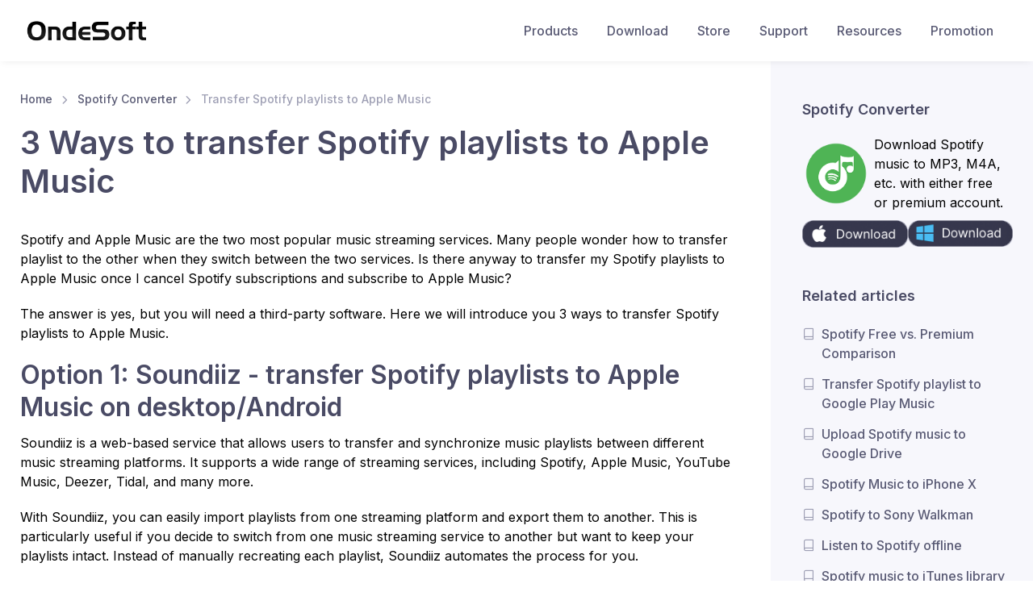

--- FILE ---
content_type: text/html
request_url: https://www.ondesoft.com/spotify-converter-for-mac/transfer-spotify-playlist-to-apple-music.html
body_size: 10395
content:
<!DOCTYPE html>
<html lang="en">
 <head> 
<!-- Google tag (gtag.js) -->
<script async src="https://www.googletagmanager.com/gtag/js?id=G-NP2ZECDC1C" type="925cc139ab60566064098c9e-text/javascript"></script>
<script type="925cc139ab60566064098c9e-text/javascript">
  window.dataLayer = window.dataLayer || [];
  function gtag(){dataLayer.push(arguments);}
  gtag('js', new Date());

  gtag('config', 'G-NP2ZECDC1C');
</script>
  <meta charset="utf-8"/>
  <title>
   3 Ways to transfer Spotify playlists to Apple Music
  </title>
  <!-- SEO Meta Tags-->
  <meta content="transfer Spotify playlists to Apple Music, spotify to Apple Music Converter" name="keywords"/>
  <meta content="Wanna transfer Spotify playlists to Apple Music? Well, it's easy with Ondesoft Spotify Music Converter, which allows you to convert Spotify playlists to mp3, then you can easily add the Spotify playlists to Apple Music." name="description"/>
  <!-- Viewport-->
  <meta content="width=device-width, initial-scale=1" name="viewport"/>
  <style>
   .cs-page-loading {
      position: fixed;
      top: 0;
      right: 0;
      bottom: 0;
      left: 0;
      width: 100%;
      height: 100%;
      -webkit-transition: all .4s .2s ease-in-out;
      transition: all .4s .2s ease-in-out;
      background-color: #fff;
      opacity: 0;
      visibility: hidden;
      z-index: 9999;
    }

    .cs-page-loading.active {
      opacity: 1;
      visibility: visible;
    }

    .cs-page-loading-inner {
      position: absolute;
      top: 50%;
      left: 0;
      width: 100%;
      text-align: center;
      -webkit-transform: translateY(-50%);
      transform: translateY(-50%);
      -webkit-transition: opacity .2s ease-in-out;
      transition: opacity .2s ease-in-out;
      opacity: 0;
    }

    .cs-page-loading.active>.cs-page-loading-inner {
      opacity: 1;
    }

    .cs-page-loading-inner>span {
      display: block;
      font-family: 'Inter', sans-serif;
      font-size: 1rem;
      font-weight: normal;
      color: #737491;
    }

    .cs-page-spinner {
      display: inline-block;
      width: 2.75rem;
      height: 2.75rem;
      margin-bottom: .75rem;
      vertical-align: text-bottom;
      border: .15em solid #766df4;
      border-right-color: transparent;
      border-radius: 50%;
      -webkit-animation: spinner .75s linear infinite;
      animation: spinner .75s linear infinite;
    }
    #page-content img{
      text-align: center;
    }

    @-webkit-keyframes spinner {
      100% {
        -webkit-transform: rotate(360deg);
        transform: rotate(360deg);
      }
    }

    @keyframes spinner {
      100% {
        -webkit-transform: rotate(360deg);
        transform: rotate(360deg);
      }
    }
  </style>
  <!-- Page loading scripts-->
  <script type="925cc139ab60566064098c9e-text/javascript">
   (function () {
      window.onload = function () {
        var preloader = document.querySelector('.cs-page-loading');
        preloader.classList.remove('active');
        setTimeout(function () {
          preloader.remove();
        }, 2000);
      };
    })();
  </script>
  <!-- Vendor Styles-->
  <link href="/around-res/vendor/simplebar/dist/simplebar.min.css" media="screen" rel="stylesheet"/>
  <link href="/around-res/vendor/tiny-slider/dist/tiny-slider.css" media="screen" rel="stylesheet"/>
  <link href="/around-res/vendor/lightgallery.js/dist/css/lightgallery.min.css" media="screen" rel="stylesheet"/>
  <!-- Main Theme Styles + Bootstrap-->
  <link href="/around-res/css/theme.min.css" media="screen" rel="stylesheet"/>
 </head>
 <!-- Body-->
 <body class="cs-is-sidebar">
  <!-- Page loading spinner-->
  <div class="cs-page-loading active">
   <div class="cs-page-loading-inner">
    <div class="cs-page-spinner">
    </div>
    <span>
     Loading...
    </span>
   </div>
  </div>
  <main class="cs-page-wrapper">
   <!-- Sign In Modal-->
   <!-- Navbar (Solid background + shadow)-->
   <!-- Remove "navbar-sticky" class to make navigation bar scrollable with the page.-->
	  
   <header class="cs-header navbar navbar-expand-lg navbar-light bg-light navbar-box-shadow navbar-sticky navbar-static" data-scroll-header="" style="display:block">
    <div class="container px-0 px-xl-3">
     <button class="navbar-toggler ml-n2 mr-2" data-offcanvas-id="primaryMenu_static" data-toggle="offcanvas" type="button">
      <span class="navbar-toggler-icon">
      </span>
     </button>
     <a class="navbar-brand order-lg-1 mx-auto ml-lg-0 pr-lg-2 mr-lg-4" href="/">
      <img alt="Ondesoft" class="d-none d-lg-block" src="/images/logo.png" width="153"/>
      <img alt="Ondesoft" class="d-lg-none" src="../images/logo.png" width="153"/>
     </a>
     <div class="cs-offcanvas-collapse order-lg-2" id="primaryMenu_static">
      <div class="cs-offcanvas-cap navbar-box-shadow">
       <h5 class="mt-1 mb-0">
        Menu
       </h5>
       <button class="close lead" data-offcanvas-id="primaryMenu_static" data-toggle="offcanvas" type="button">
        <span aria-hidden="true">
         ×
        </span>
       </button>
      </div>
      <div class="cs-offcanvas-body">
       <!-- Menu-->
       <ul class="navbar-nav">
        <li class="nav-item dropdown dropdown-mega">
         <a class="nav-link dropdown-toggle" data-toggle="dropdown" href="/product.html">
          Products
         </a>
         <div class="dropdown-menu">
          <div class="dropdown-column mb-2 mb-lg-0">
                      <h5 class="dropdown-header">For Mac</h5>
                      <a class="dropdown-item" href="/apple-music-converter-for-mac">Apple Music Converter</a>
                    <a class="dropdown-item" href="/spotify-converter-for-mac">Spotify Music Converter</a>
                    <a class="dropdown-item" href="/amazon-music-converter-for-mac">Amazon Music Converter</a>
                    <a class="dropdown-item" href="/tidal-music-converter-for-mac">TIDAL Music Converter</a>
                    <a class="dropdown-item" href="/deezer-music-converter-for-mac/">Deezer Music Converter</a>
					<a class="dropdown-item" href="/youtube-music-converter-for-mac/">YouTube Music Converter</a>
					<a class="dropdown-item" href="/pandora-music-converter-for-mac/">Pandora Music Converter</a>
                    <a class="dropdown-item" href="/audible-converter-for-mac">Audible Converter</a> <a class="dropdown-item" href="/itunes-drm-media-converter">iTunes Movie Converter</a> 
                    
                    <a class="dropdown-item" href="/rulers">Rulers</a> 
                    <a class="dropdown-item" href="/audiorecorder">Audio Recorder</a></div>
                <div class="dropdown-column mb-2 mb-lg-0">
                      <h5 class="dropdown-header">For Windows</h5>
                      <a class="dropdown-item" href="/apple-music-converter-for-windows">Apple Music Converter</a>
                    <a class="dropdown-item" href="/spotify-converter-for-windows">Spotify Music Converter</a>
                    <a class="dropdown-item" href="/amazon-music-converter-for-windows">Amazon Music Converter</a>
                    <a class="dropdown-item" href="/tidal-music-converter-for-windows">TIDAL Music Converter</a>
                    <a class="dropdown-item" href="/deezer-music-converter-for-windows/">Deezer Music Converter</a>
					<a class="dropdown-item" href="/youtube-music-converter-for-windows/">YouTube Music Converter</a>
					<a class="dropdown-item" href="/pandora-music-converter-for-windows/">Pandora Music Converter</a>
                    <a class="dropdown-item" href="/audible-converter-for-windows/">Audible Converter</a> <a class="dropdown-item" href="/itunes-drm-media-converter-for-windows">iTunes Movie Converter</a> 
                     </div>
         </div>
        </li>
        <li class="nav-item dropdown">
         <a class="nav-link" href="/download.html">
          Download
         </a>
        </li>
        <li class="nav-item dropdown">
         <a class="nav-link" href="/buynow.html">
          Store
         </a>
        </li>
        <li class="nav-item dropdown">
         <a class="nav-link" href="/support.html">
          Support
         </a>
        </li>
        <li class="nav-item dropdown">
         <a class="nav-link" href="/resource.html">
          Resources
         </a>
        </li>
        <li class="nav-item dropdown">
         <a class="nav-link" href="https://deals.ondesoft.com">
          Promotion
         </a>
        </li>
       </ul>
      </div>
     </div>
    </div>
   </header>
   <header class="cs-header navbar navbar-expand-lg navbar-light bg-light navbar-box-shadow navbar-sticky navbar-dynamic" data-scroll-header="" style="display:none">
    <div class="container px-0 px-xl-3">
     <button class="navbar-toggler ml-n2 mr-2" data-offcanvas-id="primaryMenu" data-toggle="offcanvas" type="button">
      <span class="navbar-toggler-icon">
      </span>
     </button>
     <a class="navbar-brand order-lg-1 mx-auto ml-lg-0 pr-lg-2 mr-lg-4" href="/">
      <img alt="Ondesoft" src="/images/logo.png" width="153"/>
     </a>
     <div class="d-md-flex d-none align-items-center order-lg-3">
      <a class="btn btn-primary mr-2" href="/download/odspconverter_mac.dmg" id="download-mac" rel="noopener" target="_blank">
       Try for
       <span class="d-none d-lg-inline">
        Mac
       </span>
      </a>
      <a class="btn btn-primary" href="/download/odspconverter.exe" id="download-win" rel="noopener" target="_blank">
       Try for
       <span class="d-none d-lg-inline">
        Windows
       </span>
      </a>
     </div>
     <div class="cs-offcanvas-collapse order-lg-2" id="primaryMenu">
      <div class="cs-offcanvas-cap navbar-box-shadow">
       <h5 class="mt-1 mb-0">
        Menu
       </h5>
       <button class="close lead" data-offcanvas-id="primaryMenu" data-toggle="offcanvas" type="button">
        <span aria-hidden="true">
         ×
        </span>
       </button>
      </div>
      <div class="cs-offcanvas-body">
       <!-- Menu-->
       <ul class="navbar-nav d-block d-lg-none">
        <li class="nav-item dropdown dropdown-mega">
         <a class="nav-link dropdown-toggle" data-toggle="dropdown" href="/product.html">
          Products
         </a>
         <div class="dropdown-menu">
          <div class="dropdown-column mb-2 mb-lg-0">
                      <h5 class="dropdown-header">For Mac</h5>
                      <a class="dropdown-item" href="/apple-music-converter-for-mac">Apple Music Converter</a>
                    <a class="dropdown-item" href="/spotify-converter-for-mac">Spotify Music Converter</a>
                    <a class="dropdown-item" href="/amazon-music-converter-for-mac">Amazon Music Converter</a>
                    <a class="dropdown-item" href="/tidal-music-converter-for-mac">TIDAL Music Converter</a>
                    <a class="dropdown-item" href="/deezer-music-converter-for-mac/">Deezer Music Converter</a>
					<a class="dropdown-item" href="/youtube-music-converter-for-mac/">YouTube Music Converter</a>
					<a class="dropdown-item" href="/pandora-music-converter-for-mac/">Pandora Music Converter</a>
                    <a class="dropdown-item" href="/audible-converter-for-mac">Audible Converter</a> <a class="dropdown-item" href="/itunes-drm-media-converter">iTunes Movie Converter</a> 
                    
                    <a class="dropdown-item" href="/rulers">Rulers</a> 
                    <a class="dropdown-item" href="/audiorecorder">Audio Recorder</a></div>
                <div class="dropdown-column mb-2 mb-lg-0">
                      <h5 class="dropdown-header">For Windows</h5>
                      <a class="dropdown-item" href="/apple-music-converter-for-windows">Apple Music Converter</a>
                    <a class="dropdown-item" href="/spotify-converter-for-windows">Spotify Music Converter</a>
                    <a class="dropdown-item" href="/amazon-music-converter-for-windows">Amazon Music Converter</a>
                    <a class="dropdown-item" href="/tidal-music-converter-for-windows">TIDAL Music Converter</a>
                    <a class="dropdown-item" href="/deezer-music-converter-for-windows/">Deezer Music Converter</a>
					<a class="dropdown-item" href="/youtube-music-converter-for-windows/">YouTube Music Converter</a>
					<a class="dropdown-item" href="/pandora-music-converter-for-windows/">Pandora Music Converter</a>
                    <a class="dropdown-item" href="/audible-converter-for-windows/">Audible Converter</a> <a class="dropdown-item" href="/itunes-drm-media-converter-for-windows">iTunes Movie Converter</a> 
                     </div>
         </div>
        </li>
        <li class="nav-item dropdown">
         <a class="nav-link" href="/download.html">
          Download
         </a>
        </li>
        <li class="nav-item dropdown">
         <a class="nav-link" href="/buynow.html">
          Store
         </a>
        </li>
        <li class="nav-item dropdown">
         <a class="nav-link" href="/support.html">
          Support
         </a>
        </li>
        <li class="nav-item dropdown">
         <a class="nav-link" href="/resource.html">
          Resources
         </a>
        </li>
        <li class="nav-item dropdown">
         <a class="nav-link" href="https://deals.ondesoft.com">
          Promotion
         </a>
        </li>
       </ul>
       <div class="navbar-nav d-none d-lg-inline" id="product-id" style="font-size: 1.5rem;">
        Spotify Converter
       </div>
      </div>
     </div>
    </div>
   </header>
   <!-- Page content-->
   <div class="cs-sidebar-enabled cs-sidebar-right">
    <div class="container">
     <div class="row">
      <!-- Content-->
      <div class="col-lg-9 cs-content py-4 mb-2 mb-sm-0 pb-sm-5">
       <div class="pb-4">
        <nav aria-label="breadcrumb">
         <ol class="py-1 my-2 breadcrumb">
          <li class="breadcrumb-item">
           <a href="/" target="_blank">
            Home
           </a>
          </li>
          <li class="breadcrumb-item">
           <a href="/spotify-converter-for-mac/tips.html" target="_blank">
            Spotify Converter
           </a>
          </li>
          <li class="breadcrumb-item active">
           Transfer Spotify playlists to Apple Music
          </li>
         </ol>
        </nav>
        <h1 id="page-title">
         3 Ways to transfer Spotify playlists to Apple Music
        </h1>
       </div>
       <!-- Post content-->
       <div id="page-content">
        <div id="part21">
         <div id="part4">
         </div>
         <div class="clear">
         </div>
         <p>
          Spotify and Apple Music are the two most popular music streaming services. Many people wonder how to transfer playlist to the other when they switch between the two services. Is there anyway to transfer my Spotify playlists to Apple Music once I cancel Spotify subscriptions and subscribe to Apple Music?
         </p>
         <p>
          The answer is yes, but you will need a third-party software. Here we will introduce you 3 ways to transfer Spotify playlists to Apple Music.
         </p>
			<h2>
          Option 1: Soundiiz - transfer Spotify playlists to Apple Music on desktop/Android</h2>
			<p>Soundiiz is a web-based service that allows users to transfer and synchronize music playlists between different music streaming platforms. It supports a wide range of streaming services, including Spotify, Apple Music, YouTube Music, Deezer, Tidal, and many more.</p>
			<p>With Soundiiz, you can easily import playlists from one streaming platform and export them to another. This is particularly useful if you decide to switch from one music streaming service to another but want to keep your playlists intact. Instead of manually recreating each playlist, Soundiiz automates the process for you.</p>
			<p>Soundiiz offers both free and premium subscription plans. The free plan allows limited transfers and playlist management options, while the premium plan provides unlimited transfers, faster synchronization, and additional features like batch operations and duplicate removal.</p>
			<p>1. Open <a href="https://soundiiz.com/tutorial/spotify-to-apple-music" target="_blank" rel="nofollow">https://soundiiz.com/tutorial/spotify-to-apple-music</a> in your browser and click Start now.</p>
			<p>2. Log in or sign up.</p>
			<p>3. Connect Spotify and choose playlists you want to convert.</p>
			<p>
          
           <img alt="transfer Spotify playlists to Apple Music " src="images/spotify-to-apple-music4.png" width="800"/>
          
         </p>
			<p>4. Configure your playlist and select songs you want to convert.</p>
			<p>5. Choose Apple Music as destination and log in your Apple Music account.</p>
			<p>
          
           <img alt="transfer Spotify playlists to Apple Music " src="images/spotify-to-apple-music1.png" width="400"/>
          
         </p>
			<p>6. The transfer begins.</p>
			<p>
          
           <img alt="transfer Spotify playlists to Apple Music " src="images/spotify-to-apple-music2.png" width="400"/>
          
         </p>
			<p>7. After converting, open your Music or iTunes app and you will find the Spotify playlist in Apple Music.</p>
			<p>However, the drawback of this transfer tool is that if the destination service doesn't contain the songs, the transfer will failed and you will get songs missing.</p>
			<p>
          
           <img alt="transfer Spotify playlists to Apple Music " src="images/spotify-to-apple-music3.png" width="400"/>
          
         </p>
         <h2>
           Option 2: SongShift - transfer Spotify playlists to Apple Music on iOS</h2>
         <p>SongShift is a mobile application available for iOS devices that allows users to transfer music playlists between different streaming platforms. Similar to Soundiiz, SongShift simplifies the process of migrating playlists when switching from one music streaming service to another.</p>
         <p>With SongShift, you can connect multiple music streaming accounts such as Spotify, Apple Music, YouTube Music, Deezer, Tidal, and more. The app detects the playlists in your connected accounts and enables you to transfer them to a different streaming platform of your choice.</p>
         <p>SongShift offers a free version with certain limitations, such as a maximum number of songs that can be shifted per session and occasional ads. However, there is also a premium version available for purchase, which unlocks unlimited shifts, removes ads, and provides access to additional features and updates.</p>
         <p>
           1. Download and Launch the SongShift app on your iPhone or iPad.
          Tap gear icon on the top left corner - Music Service to connect your Apple Music and Spotify account.</p>
         <p>2. After that, tap + icon on the top right corner to add shifts.</p>
         <p>3. Tap Playlists under Spotify.</p>
			<p>
          
           <img alt="transfer Spotify playlists to Apple Music " src="images/songshift1.png" width="200"/>
          
         </p>
			<p>4. Choose the playlists you want to transfer to Apple Music.			</p>
			<p>
			  
			  <img alt="transfer Spotify playlists to Apple Music " src="images/songshift3.png" width="200"/>
			  
			  </p>
			<p>5. Select Apple Music as destination.</p>
			<p>
          
           <img alt="transfer Spotify playlists to Apple Music " src="images/songshift4.png" width="200"/></p>
			<p>6. Tap Start Shifts.</p>
			<p>
          
           <img alt="transfer Spotify playlists to Apple Music " src="images/songshift5.png" width="200"/></p>
			<p>7. If the destination service doesn't contain some music, you will get below notice. Tap Ignore Matches to start transferring.</p>
			<p>
          
           <img alt="transfer Spotify playlists to Apple Music " src="images/songshift6.png" width="200"/></p>
			<p>
			  SongShift is only
			  <strong>
			    available on iOS
			    </strong>
			  . So if you don't have an iOS device running iOS 9.3 and later, you can't use the two apps to transfer  Spotify playlists to Apple Music.
			  </p>
         <p>
          Stamp is also an iOS app that allows you to transfer playlists between Spotify and Apple Music. Install and run Stamp on iOS 9.3 or later, select Spotify as source and Apple Music as destination, select playlists and the transfer begins.
         </p>
         <p>
          However, you may encounter below error:
         </p>
         <p>
          <div style="text-align:center;">
           <img alt="" height="462" src="images/spotify-to-apple-music.png" width="390"/>
          </div>
         </p>
         <p>
          The error can't be fixed since these songs can't be found in Apple Music library.
         </p>
         <p>
          <div style="text-align:center;">
           <img alt="" height="432" src="images/spotify-playlist-to-apple-music.png" width="437"/>
          </div>
         </p>
         <h2>
          Option 3: Ondesoft Spotify Converter
          - no need Apple Music subscription</h2>
         <p>The most stable way is to download Spotify playlists as local music and then import to Apple Music. In this way, you won't lose any songs. What's more, it doesn't require Apple Music subscription. </p>
         <p>
          Ondesoft Spotify Converter transfers Spotify playlists to Apple Music by exporting Spotify playlists to mp3 song and then add to Apple Music manually. The Spotify playlists are imported to Apple Music as your local music, so they won't disappear once Apple removes that songs from its library. All songs in the playlists will be transferred without failure. Spotify music are DRM protected and even though you download to your computer with premium subscription, you can’t transfer them anywhere since they are DRM protected. So we need a Spotify DRM removal software to convert Spotify playlists to plain formats such as MP3. That’s why you need Ondesoft Spotify Music Converter.
         </p>
         <p>
          <a href="/sp-converter-for-mac.html" target="_blank">
           Ondesoft Spotify Music Converter
          </a>
          is developed for Spotify free and premium users to remove Spotify DRM and
          <a href="../spotify-converter-for-mac/spotify-to-mp3-converter-free.html">
           convert Spotify playlists to MP3</a>, M4A, WAV and FLAC. Then you can transfer Spotify playlists to Apple Music or anywhere else.
         </p>
         <p>
          Tutorial on how to import Spotify playlists  to  Apple Music with Ondesoft Spotify Converter.
         </p>
         
         <h4>
          1. Run Ondesoft Spotify  Converter
         </h4>
         <p>
          Download, install and run Ondesoft Spotify  Converter on your Mac or Windows. Log in your Spotify account with the built-in Spotify web player, whether free or premium.</p>
         <p align="center">
          <a href="https://www.ondesoft.com/download/odspotifyconverter.exe">
           <img src="https://www.ondesoft.com/images/downloadpc1.png" style="margin-left:110px;"/>
          </a>
          <a href="https://www.ondesoft.com/download/odspconverter_mac.dmg" target="_blank">
           <img src="https://www.ondesoft.com/images/downloadpic.png" style="margin-left:110px;"/>
          </a>
         </p>
         <p align="center">
          <div style="text-align:center;">
           <img alt="spotify to mp3 converter" class="img-responsive" src="https://www.ondesoft.com/spotify-converter-for-mac/images/spotify-converter.webp" width="650"/>
          </div>
         </p>
		   <h4>
          2. Choose output format (optional)
         </h4>
         <p>
          Ondesoft Spotify Converter will download Spotify songs in original format by default, mostly in M4A format. You can also change the output format to MP3, AAC, FLAC, WAV and AIFF.
</p>
         <p align="center">
          <div style="text-align:center;">
           <img alt="Spotify to mp3, m4a, wav, flac" class="img-responsive" src="https://www.ondesoft.com/spotify-converter-for-mac/images/spotify-song-format.webp" width="650"/>
          </div>
         </p>
         <h4>
          3. Select Spotify songs, albums or playlists
         </h4>
         <p>
          Select Spotify songs, playlists or albums that you want to download from the built-in Spotify web player directly. 
</p>
         <p align="center">
          <div style="text-align:center;">
           <img alt="drag&amp;drop spotify songs" class="img-responsive" src="https://www.ondesoft.com/spotify-converter-for-mac/images/spotify-converter2.webp" width="650"/>
          </div>
         </p>
         <p>
          All songs in the playlist or albums will be checked by default. You can uncheck the songs you don't want to download. </p>
         
         
         <h4>
          4. Click Convert button
         </h4>
         <p>
          Click Convert button to start downloading Spotify music to the format you choose.
         </p>
         <p align="center">
          <div style="text-align:center;">
           <img alt="Spotify to mp3" class="img-responsive" src="https://www.ondesoft.com/spotify-converter-for-mac/images/spotify-to-mp3.webp" width="650"/>
          </div>
         </p>
         <h4>
          5. Import Spotify playlist to Apple Music
         </h4>
         <p>
          After conversion, click below folder icon to quickly access the DRM-free Spotify songs.
         </p>
         <p>
          <div style="text-align:center;">
           <img alt="transfer Spotify playlist to Apple Music" class="img-responsive" src="images/spotify-conversion.webp" width="650"/>
          </div>
         </p>
         <ol>
           <li> Run the Music app on  Mac or iTunes on your Windows.</li>
           <li>Click File &gt; Import or File &gt; Add to Library</li>
           <li>Locate the output folder and click Open. </li>
           </ol>
         <p>All songs in the Spotify playlist will be added to iTunes songs library immediately. You can also access them on your tablet or mobile with Apple Music app.</p>
         <div class="clear">
         </div>
        </div>
       </div>
       <div class="row no-gutters position-relative align-items-center border-top border-bottom my-5">
        <div class="d-none d-md-block position-absolute border-left h-100" style="top: 0; left: 50%; width: 1px;">
        </div>
       </div>
      </div>
      <!-- Sidebar-->
      <div class="cs-sidebar col-lg-3 pt-lg-5">
       <!-- Post-->
       <div class="cs-offcanvas-collapse cs-offcanvas-right" id="blog-sidebar">
        <div class="cs-offcanvas-cap navbar-box-shadow px-4 mb-3">
         <h5 class="mt-1 mb-0">
          Sidebar
         </h5>
         <button class="close lead" data-offcanvas-id="blog-sidebar" data-toggle="offcanvas" type="button">
          <span aria-hidden="true">
           ×
          </span>
         </button>
        </div>
        <div class="cs-offcanvas-body px-4 pt-3 pt-lg-0 pr-lg-0 pl-lg-2 pl-xl-4" data-simplebar="" id="slide-content-container">
         <!-- Search-->
         <div class="cs-widget mb-5 product-info" id="slide-product">
          <h3 class="cs-widget-title">
           Spotify Converter
          </h3>
          <div class="input-group-overlay">
           <div class="d-flex" style="align-items: center;margin-bottom: 10px;">
            <div style="flex:1;">
             <img alt="Spotify Converter" src="/images/ondesoft-spotify-converter.png"/>
            </div>
            <div style="flex:2; padding:0px 5px;">
             Download Spotify music to MP3, M4A, etc. with either free or premium account.
            </div>
           </div>
           <div class="d-flex">
            <a href="/download/odspconverter_mac.dmg" target="_blank">
             <img alt="Download Spotify Converter" src="/images/downloadpic.png"/>
            </a>
            <a href="/download/odspconverter.exe" target="_blank">
             <img alt="Download Spotify Converter" src="/images/downloadpc1.png"/>
            </a>
           </div>
          </div>
         </div>
         <div class="cs-widget mb-5 slide-tips">
          <div class="d-flex slide-tips-head">
           <h3 class="cs-widget-title">
            Related articles
           </h3>
          </div>
          <ul>
           <li class="d-flex">
            <i class="fe-book text-muted mt-2 mr-2">
            </i>
            <a class="cs-widget-link" href="spotify-free-vs-premium-comparison.html" target="_blank">
             Spotify Free vs. Premium Comparison
            </a>
           </li>
           <li class="d-flex">
            <i class="fe-book text-muted mt-2 mr-2">
            </i>
            <a class="cs-widget-link" href="transfer-spotify-playlist-to-google-play-music.html" target="_blank">
             Transfer Spotify playlist to Google Play Music
            </a>
           </li>
           <li class="d-flex">
            <i class="fe-book text-muted mt-2 mr-2">
            </i>
            <a class="cs-widget-link" href="upload-spotify-music-to-google-drive.html" target="_blank">
             Upload Spotify music to Google Drive
            </a>
           </li>
           <li class="d-flex">
            <i class="fe-book text-muted mt-2 mr-2">
            </i>
            <a class="cs-widget-link" href="transfer-spotify-music-to-iphone-x.html" target="_blank">
             Spotify Music to iPhone X
            </a>
           </li>
           <li class="d-flex">
            <i class="fe-book text-muted mt-2 mr-2">
            </i>
            <a class="cs-widget-link" href="transfer-spotify-music-to-sony-walkman.html" target="_blank">
             Spotify  to Sony Walkman
            </a>
           </li>
           <li class="d-flex">
            <i class="fe-book text-muted mt-2 mr-2">
            </i>
            <a class="cs-widget-link" href="listen-to-spotify-music-offline-for-free.html" target="_blank">
             Listen to Spotify offline
            </a>
           </li>
           <li class="d-flex">
            <i class="fe-book text-muted mt-2 mr-2">
            </i>
            <a class="cs-widget-link" href="transfer-spotify-music-to-itunes-library.html" target="_blank">
             Spotify music to iTunes library
            </a>
           </li>
           <li class="d-flex">
            <i class="fe-book text-muted mt-2 mr-2">
            </i>
            <a class="cs-widget-link" href="best-way-to-listen-to-spotify-music-for-free.html" target="_blank">
             Listen to Spotify music  free
            </a>
           </li>
           <li class="d-flex">
            <i class="fe-book text-muted mt-2 mr-2">
            </i>
            <a class="cs-widget-link" href="../spotify-tips/free-download-toss a-coin-to-your-witcher-to-mp3.html" target="_blank">
             Free download Toss a Coin to Your Witcher to mp3 from Spotify
            </a>
           </li>
           <li class="d-flex">
            <i class="fe-book text-muted mt-2 mr-2">
            </i>
            <a class="cs-widget-link" href="../spotify-tips/free-download-workout-music-to-mp3.html" target="_blank">
             Free download workout music to MP3
            </a>
           </li>
           <li class="d-flex">
            <i class="fe-book text-muted mt-2 mr-2">
            </i>
            <a class="cs-widget-link" href="../spotify-tips/free-download-top-100-relaxing-music-to-mp3.html" target="_blank">
             Free download top 100 relaxing songs from Spotify
            </a>
           </li>
           <li class="d-flex">
            <i class="fe-book text-muted mt-2 mr-2">
            </i>
            <a class="cs-widget-link" href="../spotify-tips/free-download-road-trip-song.html" target="_blank">
             How to free download road trip songs?
            </a>
           </li>
           <li class="d-flex">
            <i class="fe-book text-muted mt-2 mr-2">
            </i>
            <a class="cs-widget-link" href="../spotify-tips/change-spotify-playlist-cover.html" target="_blank">
             How to change a Spotify playlist's cover art?
            </a>
           </li>
           <li class="d-flex">
            <i class="fe-book text-muted mt-2 mr-2">
            </i>
            <a class="cs-widget-link" href="../spotify-tips/add-spotify-song-to-video.html" target="_blank">
             How to Add Spotify Music to Video?
            </a>
           </li>
           <li class="d-flex">
            <i class="fe-book text-muted mt-2 mr-2">
            </i>
            <a class="cs-widget-link" href="../spotify-tips/change-your-spotify-country.html" target="_blank">
             How to change your Spotify country?
            </a>
           </li>
           <li class="d-flex">
            <i class="fe-book text-muted mt-2 mr-2">
            </i>
            <a class="cs-widget-link" href="../spotify-tips/free-download-star-wars-playlists-to-mp3.html" target="_blank">
             How to free download Star Wars playlists to mp3?
            </a>
           </li>
           <li class="d-flex">
            <i class="fe-book text-muted mt-2 mr-2">
            </i>
            <a class="cs-widget-link" href="../spotify-tips/download-spotify-soundtrack-your-ride-playlist-to-mp3.html" target="_blank">
             Download Spotify Soundtrack your Ride playlist to mp3
            </a>
           </li>
           <li class="d-flex">
            <i class="fe-book text-muted mt-2 mr-2">
            </i>
            <a class="cs-widget-link" href="../spotify-tips/free-download-twice-songs-to-mp3.html" target="_blank">
             How to free download Twice's songs to mp3 with Spotify free account?
            </a>
           </li>
           <li class="d-flex">
            <i class="fe-book text-muted mt-2 mr-2">
            </i>
            <a class="cs-widget-link" href="../spotify-tips/free-download-red-velvet -songs-to-mp3.html" target="_blank">
             How to free download Red Velvet's song to mp3 with Spotify free account?
            </a>
           </li>
           <li class="d-flex">
            <i class="fe-book text-muted mt-2 mr-2">
            </i>
            <a class="cs-widget-link" href="../spotify-tips/free-download-justin-bieber-album-changes-to-mp3.html" target="_blank">
             Free download Justin Bieber album changes to mp3
            </a>
           </li>
           <li class="d-flex">
            <i class="fe-book text-muted mt-2 mr-2">
            </i>
            <a class="cs-widget-link" href="../spotify-tips/free-download-cardi-b-songs-to-mp3.html" target="_blank">
             How to free download Cardi B's songs to mp3 with Spotify free account?
            </a>
           </li>
           <li class="d-flex">
            <i class="fe-book text-muted mt-2 mr-2">
            </i>
            <a class="cs-widget-link" href="../spotify-tips/free-download-blackpink-songs-to-mp3.html" target="_blank">
             How to free download Blackpink's songs to mp3 with Spotify free account?
            </a>
           </li>
           <li class="d-flex">
            <i class="fe-book text-muted mt-2 mr-2">
            </i>
            <a class="cs-widget-link" href="../spotify-tips/free-download-ulrikke-brandstorp-attention-to-mp3 .html" target="_blank">
             Free Download Ulrikke Brandstorp Attention to mp3
            </a>
           </li>
           <li class="d-flex">
            <i class="fe-book text-muted mt-2 mr-2">
            </i>
            <a class="cs-widget-link" href="../spotify-tips/free-download-love-songs-to-mp3.html" target="_blank">
             Free Download the love songs to mp3 with Spotify free
            </a>
           </li>
           <li class="d-flex">
            <i class="fe-book text-muted mt-2 mr-2">
            </i>
            <a class="cs-widget-link" href="../spotify-tips/free-download-eurovision-2020-contest-songs-to-mp3.html" target="_blank">
             Download the EUROVISION 2020 songs to mp3 with Spotify free
            </a>
           </li>
           <li class="d-flex">
            <i class="fe-book text-muted mt-2 mr-2">
            </i>
            <a class="cs-widget-link" href="../spotify-tips/free-download-eurovision-2019-contest-songs-to-mp3.html" target="_blank">
             Download the EUROVISION 2019 songs to mp3 with Spotify free
            </a>
           </li>
           <li class="d-flex">
            <i class="fe-book text-muted mt-2 mr-2">
            </i>
            <a class="cs-widget-link" href="../spotify-tips/free-download-spotify-for-pets-playlist-to-mp3.html" target="_blank">
             Free download Spotify for Pets playlist to mp3
            </a>
           </li>
           <li class="d-flex">
            <i class="fe-book text-muted mt-2 mr-2">
            </i>
            <a class="cs-widget-link" href="../spotify-tips/free-download-avicii-wake-me-up-to-mp3.html" target="_blank">
             Free Download AVICII’S “WAKE ME UP” to mp3
            </a>
           </li>
           <li class="d-flex">
            <i class="fe-book text-muted mt-2 mr-2">
            </i>
            <a class="cs-widget-link" href="../spotify-tips/free-download-beyonce-songs-to-mp3.html" target="_blank">
             Free Download Beyoncé's Songs to mp3
            </a>
           </li>
           <li class="d-flex">
            <i class="fe-book text-muted mt-2 mr-2">
            </i>
            <a class="cs-widget-link" href="../spotify-tips/free-download-adele-songs-to-mp3.html" target="_blank">
             Free Download Adele Songs to mp3
            </a>
           </li>
           <li class="d-flex">
            <i class="fe-book text-muted mt-2 mr-2">
            </i>
            <a class="cs-widget-link" href="../spotify-tips/fix-spotify-do-not-download-songs.html" target="_blank">
             Fix Spotify do not download songs
            </a>
           </li>
           <li class="d-flex">
            <i class="fe-book text-muted mt-2 mr-2">
            </i>
            <a class="cs-widget-link" href="../spotify-tips/2020-billboard-latin-music-awards-finalists.html" target="_blank">
             Free Download 2020 Billboard Latin Music Awards finalists' songs to mp3
            </a>
           </li>
           <li class="d-flex">
            <i class="fe-book text-muted mt-2 mr-2">
            </i>
            <a class="cs-widget-link" href="../spotify-tips/free-download-spotify-productivity-playlists-to-mp3.html" target="_blank">
             Free Download Spotify Productivity Playlists to mp3
            </a>
           </li>
           <li class="d-flex">
            <i class="fe-book text-muted mt-2 mr-2">
            </i>
            <a class="cs-widget-link" href="../spotify-tips/free-download-spotify-awards-2020-playlist-to-mp3.html" target="_blank">
             Free Download Spotify Awards 2020 playlists to mp3
            </a>
           </li>
           <li class="d-flex">
            <i class="fe-book text-muted mt-2 mr-2">
            </i>
            <a class="cs-widget-link" href="../spotify-tips/free-download-sleep-playlists-to-mp3.html" target="_blank">
             Free Download sleep playlists to mp3 with Spotify free or premium account
            </a>
           </li>
           <li class="d-flex">
            <i class="fe-book text-muted mt-2 mr-2">
            </i>
            <a class="cs-widget-link" href="../spotify-tips/free-download-housework-playlists-to-mp3.html" target="_blank">
             Free Download housework playlists to mp3 with Spotify free or premium account
            </a>
           </li>
           <li class="d-flex">
            <i class="fe-book text-muted mt-2 mr-2">
            </i>
            <a class="cs-widget-link" href="../spotify-tips/free-download-studio-ghibli-soundtracks-to-mp3.html" target="_blank">
             Free Download Studio Ghibli Soundtracks to mp3 with Spotify free
            </a>
           </li>
           <li class="d-flex">
            <i class="fe-book text-muted mt-2 mr-2">
            </i>
            <a class="cs-widget-link" href="../spotify-tips/free-download-spotify-new-music-friday-to-mp3.html" target="_blank">
             Free Download Spotify Playlist New Music Friday to mp3 with Spotify free
            </a>
           </li>
           <li class="d-flex">
            <i class="fe-book text-muted mt-2 mr-2">
            </i>
            <a class="cs-widget-link" href="../spotify-tips/free-download-drake-songs-to-mp3.html" target="_blank">
             Free Download Drake songs to mp3
            </a>
           </li>
           <li class="d-flex">
            <i class="fe-book text-muted mt-2 mr-2">
            </i>
            <a class="cs-widget-link" href="../spotify-tips/free-download-album-map-of-the-soul-7-to-mp3.html" target="_blank">
             Free Download album “Map of the Soul: 7” to mp3
            </a>
           </li>
           <li class="d-flex">
            <i class="fe-book text-muted mt-2 mr-2">
            </i>
            <a class="cs-widget-link" href="../spotify-tips/free-download-album-all-about-luv-to-mp3.html" target="_blank">
             Free Download Monsta X's 'All About Luv' Album to mp3
            </a>
           </li>
           <li class="d-flex">
            <i class="fe-book text-muted mt-2 mr-2">
            </i>
            <a class="cs-widget-link" href="../spotify-tips/how-to-disconnect-spotify-from-facebook.html" target="_blank">
             How to disconnect Spotify from Facebook?
            </a>
           </li>
           <li class="d-flex">
            <i class="fe-book text-muted mt-2 mr-2">
            </i>
            <a class="cs-widget-link" href="../spotify-tips/free-download-spotify-sweden-top-50-to-mp3.html" target="_blank">
             How to free download Spotify Sweden Top 50 to mp3?
            </a>
           </li>
           <li class="d-flex">
            <i class="fe-book text-muted mt-2 mr-2">
            </i>
            <a class="cs-widget-link" href="../spotify-tips/how-to-join-spotify-family-premium.html" target="_blank">
             How to join Spotify Family Premium?
            </a>
           </li>
           <li class="d-flex">
            <i class="fe-book text-muted mt-2 mr-2">
            </i>
            <a class="cs-widget-link" href="../spotify-tips/download-spotify-music-to-external-sd-card.html" target="_blank">
             How to download Spotify music to external SD card?
            </a>
           </li>
          </ul>
         </div>
         <div class="cs-widget mb-5 slide-tips">
          <div class="d-flex slide-tips-head" style="justify-content: space-between;">
           <h3 class="cs-widget-title">
            Ondesoft Tips
           </h3>
           <a href="../resource.html" target="_blank">
            More &gt;&gt;
           </a>
          </div>
          <ul>
           <li class="d-flex">
            <i class="fe-book text-muted mt-2 mr-2">
            </i>
            <a class="cs-widget-link" href="/spotify-tips/spotify-free-version-available-on-sonos.html" target="_blank">
             Spotify Free Version on Sonos
            </a>
           </li>
              <li class="d-flex">
            <i class="fe-book text-muted mt-2 mr-2">
            </i>
            <a class="cs-widget-link" href="/spotify-tips/where-to-download-free-christmas-songs.html" target="_blank">
             Download free Christmas songs
            </a>
           </li>
              <li class="d-flex">
            <i class="fe-book text-muted mt-2 mr-2">
            </i>
            <a class="cs-widget-link" href="/spotify-converter-for-mac/9-things-you-need-to-know-about-spotify.html" target="_blank">
             9 things  to know about Spotify
            </a>
           </li>
              <li class="d-flex">
            <i class="fe-book text-muted mt-2 mr-2">
            </i>
            <a class="cs-widget-link" href="/spotify-converter-for-mac/spotify-premium-free.html" target="_blank">
             Get Spotify Premium Free
            </a>
           </li>
           <li class="d-flex">
            <i class="fe-book text-muted mt-2 mr-2">
            </i>
            <a class="cs-widget-link" href="/spotify-converter-for-mac/play-spotify-music-on-apple-watch-without-iphone.html" target="_blank">
             Play Spotify on Apple Watch
            </a>
           </li>
           <li class="d-flex">
            <i class="fe-book text-muted mt-2 mr-2">
            </i>
            <a class="cs-widget-link" href="/spotify-converter-for-mac/convert-spotify-to-mp3.html" target="_blank">
             Convert Spotify to MP3
            </a>
           </li>
              <li class="d-flex">
            <i class="fe-book text-muted mt-2 mr-2">
            </i>
            <a class="cs-widget-link" href="/spotify-converter-for-mac/convert-spotify-to-m4a.html" target="_blank">
             Convert Spotify to M4A
            </a>
           </li>
              <li class="d-flex">
            <i class="fe-book text-muted mt-2 mr-2">
            </i>
            <a class="cs-widget-link" href="/spotify-converter-for-mac/convert-spotify-to-wav.html" target="_blank">
             Convert Spotify to WAV 
            </a>
           </li>
              <li class="d-flex">
            <i class="fe-book text-muted mt-2 mr-2">
            </i>
            <a class="cs-widget-link" href="/spotify-converter-for-mac/convert-spotify-to-flac.html" target="_blank">
             Convert Spotify to FLAC
            </a>
           </li>
              <li class="d-flex">
            <i class="fe-book text-muted mt-2 mr-2">
            </i>
            <a class="cs-widget-link" href="/spotify-converter-for-mac/copy-spotify-playlists-to-ipod-shuffle.html" target="_blank">
             Spotify Playlists to iPod shuffle
            </a>
           </li>
              <li class="d-flex">
            <i class="fe-book text-muted mt-2 mr-2">
            </i>
            <a class="cs-widget-link" href="/spotify-converter-for-mac/download-drm-free-music-from-spotify.html" target="_blank">
             DRM Free Music from Spotify
            </a>
           </li>
              <li class="d-flex">
            <i class="fe-book text-muted mt-2 mr-2">
            </i>
            <a class="cs-widget-link" href="/spotify-converter-for-mac/download-mp3-music-from-spotify.html" target="_blank">
             Download MP3 Music from Spotify
            </a>
           </li>
              <li class="d-flex">
            <i class="fe-book text-muted mt-2 mr-2">
            </i>
            <a class="cs-widget-link" href="/spotify-converter-for-mac/download-spotify-music-for-free.html" target="_blank">
             Download Spotify Music for Free
            </a>
           </li>
              <li class="d-flex">
            <i class="fe-book text-muted mt-2 mr-2">
            </i>
            <a class="cs-widget-link" href="/spotify-converter-for-mac/download-spotify-music-without-premium.html" target="_blank">
             Download Spotify Music without Premium
            </a>
           </li>
              <li class="d-flex">
            <i class="fe-book text-muted mt-2 mr-2">
            </i>
            <a class="cs-widget-link" href="/spotify-converter-for-mac/download-spotify-songs-to-external-hard-drive.html" target="_blank">
             Download Spotify Songs to External Hard Drive
            </a>
           </li>
              <li class="d-flex">
            <i class="fe-book text-muted mt-2 mr-2">
            </i>
            <a class="cs-widget-link" href="/spotify-converter-for-mac/enjoy-spotify-music-on-mp3-player.html" target="_blank">
             Enjoy Spotify Music on MP3 Player
            </a>
           </li>
              <li class="d-flex">
            <i class="fe-book text-muted mt-2 mr-2">
            </i>
            <a class="cs-widget-link" href="/spotify-converter-for-mac/extend-spotify-premium-free-trial.html" target="_blank">
             Extend Spotify premium free trial
            </a>
           </li>
              <li class="d-flex">
            <i class="fe-book text-muted mt-2 mr-2">
            </i>
            <a class="cs-widget-link" href="/spotify-converter-for-mac/free-spotify-downloader.html" target="_blank">
             Free Spotify Downloader
            </a>
           </li>
              <li class="d-flex">
            <i class="fe-book text-muted mt-2 mr-2">
            </i>
            <a class="cs-widget-link" href="/spotify-converter-for-mac/free-spotify-recorder.html" target="_blank">
             Free Spotify Recorder
            </a>
           </li>
              <li class="d-flex">
            <i class="fe-book text-muted mt-2 mr-2">
            </i>
            <a class="cs-widget-link" href="/spotify-converter-for-mac/how-to-backup-spotify-music.html" target="_blank">
             Backup Spotify Music
            </a>
           </li>
              <li class="d-flex">
            <i class="fe-book text-muted mt-2 mr-2">
            </i>
            <a class="cs-widget-link" href="/spotify-converter-for-mac/how-to-play-spotify-in-the-car.html" target="_blank">
             Play Spotify in the Car
            </a>
           </li>
              <li class="d-flex">
            <i class="fe-book text-muted mt-2 mr-2">
            </i>
            <a class="cs-widget-link" href="/spotify-converter-for-mac/how-to-play-spotify-on-homepod.html" target="_blank">
             Play Spotify on HomePod
            </a>
           </li>
           <li class="d-flex">
            <i class="fe-book text-muted mt-2 mr-2">
            </i>
            <a class="cs-widget-link" href="/spotify-converter-for-mac/install-sp-plus-from-appvalley.html" target="_blank">
             Spotify++ iOS Download from AppValley
            </a>
           </li>
              <li class="d-flex">
            <i class="fe-book text-muted mt-2 mr-2">
            </i>
            <a class="cs-widget-link" href="/spotify-converter-for-mac/install-spotify-plus-from-tweakbox.html" target="_blank">
             Spotify++ iOS Download from TweakBox
            </a>
           </li>
              <li class="d-flex">
            <i class="fe-book text-muted mt-2 mr-2">
            </i>
            <a class="cs-widget-link" href="/spotify-converter-for-mac/listen-to-spotify-music-offline-for-free.html" target="_blank">
             Listen to Spotify Music Offline for Free
            </a>
           </li>
              <li class="d-flex">
            <i class="fe-book text-muted mt-2 mr-2">
            </i>
            <a class="cs-widget-link" href="/spotify-converter-for-mac/listen-to-spotify-music-on-sandisk-mp3-player.html" target="_blank">
             Listen to Spotify Music on Sandisk MP3 Player
            </a>
           </li>
              <li class="d-flex">
            <i class="fe-book text-muted mt-2 mr-2">
            </i>
            <a class="cs-widget-link" href="/spotify-converter-for-mac/listen-to-spotify-on-ipod.html" target="_blank">
             Listen to Spotify on iPod
            </a>
           </li>
              <li class="d-flex">
            <i class="fe-book text-muted mt-2 mr-2">
            </i>
            <a class="cs-widget-link" href="/spotify-converter-for-mac/play-spotify-music-on-amazon-echo.html" target="_blank">
             Play Spotify music on Amazon Echo
            </a>
           </li>
              <li class="d-flex">
            <i class="fe-book text-muted mt-2 mr-2">
            </i>
            <a class="cs-widget-link" href="/spotify-converter-for-mac/play-spotify-music-on-apple-watch-without-iphone.html" target="_blank">
             Play Spotify Music on Apple Watch without iPhone
            </a>
           </li>
              <li class="d-flex">
            <i class="fe-book text-muted mt-2 mr-2">
            </i>
            <a class="cs-widget-link" href="/spotify-converter-for-mac/play-spotify-music-on-apple-watch.html" target="_blank">
             Play Spotify Music on Apple Watch
            </a>
           </li>
              <li class="d-flex">
            <i class="fe-book text-muted mt-2 mr-2">
            </i>
            <a class="cs-widget-link" href="/spotify-converter-for-mac/play-spotify-music-on-ipod-nano.html" target="_blank">
             Play Spotify Music on iPod Nano
            </a>
           </li>
              <li class="d-flex">
            <i class="fe-book text-muted mt-2 mr-2">
            </i>
            <a class="cs-widget-link" href="/spotify-converter-for-mac/play-spotify-music-on-ipod-shuffle.html" target="_blank">
             Play Spotify Music on iPod Shuffle
            </a>
           </li>
              <li class="d-flex">
            <i class="fe-book text-muted mt-2 mr-2">
            </i>
            <a class="cs-widget-link" href="/spotify-converter-for-mac/play-spotify-music-on-ps4.html" target="_blank">
             Play Spotify Music on PS4
            </a>
           </li>
              <li class="d-flex">
            <i class="fe-book text-muted mt-2 mr-2">
            </i>
            <a class="cs-widget-link" href="/spotify-converter-for-mac/play-spotify-music-on-roku.html" target="_blank">
             Play Spotify Music on Roku
            </a>
           </li>
              <li class="d-flex">
            <i class="fe-book text-muted mt-2 mr-2">
            </i>
            <a class="cs-widget-link" href="/spotify-converter-for-mac/play-spotify-music-on-sonos.html" target="_blank">
             Play Spotify Music on Sonos
            </a>
           </li>
              <li class="d-flex">
            <i class="fe-book text-muted mt-2 mr-2">
            </i>
            <a class="cs-widget-link" href="/spotify-converter-for-mac/play-spotify-on-google-home.html" target="_blank">
             Play Spotify Music on Google Home
            </a>
           </li>
              <li class="d-flex">
            <i class="fe-book text-muted mt-2 mr-2">
            </i>
            <a class="cs-widget-link" href="/spotify-converter-for-mac/record-songs-from-spotify.html" target="_blank">
             Record Songs from Spotify
            </a>
           </li>
              <li class="d-flex">
            <i class="fe-book text-muted mt-2 mr-2">
            </i>
            <a class="cs-widget-link" href="/spotify-converter-for-mac/record-spotify-music-as-mp3.html" target="_blank">
             Record Spotify Music as MP3
            </a>
           </li>
              <li class="d-flex">
            <i class="fe-book text-muted mt-2 mr-2">
            </i>
            <a class="cs-widget-link" href="/spotify-converter-for-mac/remove-spotify-drm.html" target="_blank">
             Remove Spotify DRM
            </a>
           </li>
              <li class="d-flex">
            <i class="fe-book text-muted mt-2 mr-2">
            </i>
            <a class="cs-widget-link" href="/spotify-converter-for-mac/save-spotify-music-as-mp3.html" target="_blank">
             Save Spotify Music as MP3
            </a>
           </li>
              <li class="d-flex">
            <i class="fe-book text-muted mt-2 mr-2">
            </i>
            <a class="cs-widget-link" href="/spotify-converter-for-mac/spotify-as-ringtone.html" target="_blank">
             Spotify music as ringtone
            </a>
           </li>
              <li class="d-flex">
            <i class="fe-book text-muted mt-2 mr-2">
            </i>
            <a class="cs-widget-link" href="/spotify-converter-for-mac/spotify-free-vs-premium-comparison.html" target="_blank">
             Spotify Free VS Premium Comparison
            </a>
           </li>
              <li class="d-flex">
            <i class="fe-book text-muted mt-2 mr-2">
            </i>
            <a class="cs-widget-link" href="/spotify-converter-for-mac/spotify-hack-alternatives.html" target="_blank">
             Get Spotify premium for free - No hack
            </a>
           </li>
              <li class="d-flex">
            <i class="fe-book text-muted mt-2 mr-2">
            </i>
            <a class="cs-widget-link" href="/spotify-converter-for-mac/spotify-music-downloader.html" target="_blank">
             Spotify Music Downloader
            </a>
           </li>
              <li class="d-flex">
            <i class="fe-book text-muted mt-2 mr-2">
            </i>
            <a class="cs-widget-link" href="/spotify-converter-for-mac/spotify-music-quality.html" target="_blank">
             Spotify Music Quality
            </a>
           </li>
              <li class="d-flex">
            <i class="fe-book text-muted mt-2 mr-2">
            </i>
            <a class="cs-widget-link" href="/spotify-converter-for-mac/spotify-music-recorder.html" target="_blank">
             Spotify Music Recorder
            </a>
           </li>
              <li class="d-flex">
            <i class="fe-book text-muted mt-2 mr-2">
            </i>
            <a class="cs-widget-link" href="/spotify-converter-for-mac/spotify-offline-playback-on-apple-watch.html" target="_blank">
             Spotify offline playback on Apple Watch
            </a>
           </li>
              <li class="d-flex">
            <i class="fe-book text-muted mt-2 mr-2">
            </i>
            <a class="cs-widget-link" href="/spotify-converter-for-mac/spotify-on-4th-gen-ipod-touch.html" target="_blank">
             Sptofy on 4th gen iPod Touch
            </a>
           </li>
              <li class="d-flex">
            <i class="fe-book text-muted mt-2 mr-2">
            </i>
            <a class="cs-widget-link" href="/spotify-converter-for-mac/spotify-premium-apk-for-android.html" target="_blank">
             Spotify Premium APK
            </a>
           </li>
              <li class="d-flex">
            <i class="fe-book text-muted mt-2 mr-2">
            </i>
            <a class="cs-widget-link" href="/spotify-converter-for-mac/spotify-premium-free.html" target="_blank">
             Spotify Premium Free
            </a>
           </li>
              <li class="d-flex">
            <i class="fe-book text-muted mt-2 mr-2">
            </i>
            <a class="cs-widget-link" href="/spotify-converter-for-mac/spotify-premium-won-t-download-songs.html" target="_blank">
             Spotify Premium Won't Download Songs
            </a>
           </li>
              <li class="d-flex">
            <i class="fe-book text-muted mt-2 mr-2">
            </i>
            <a class="cs-widget-link" href="/spotify-converter-for-mac/spotify-song-is-not-available.html" target="_blank">
             Spotify Songs not Available
            </a>
           </li>
              <li class="d-flex">
            <i class="fe-book text-muted mt-2 mr-2">
            </i>
            <a class="cs-widget-link" href="/spotify-converter-for-mac/spotify-student-discount.html" target="_blank">
             Spotify Student Discount
            </a>
           </li>
              <li class="d-flex">
            <i class="fe-book text-muted mt-2 mr-2">
            </i>
            <a class="cs-widget-link" href="/spotify-converter-for-mac/import-local-music-to-spotify.html" target="_blank">
             Sync local music to Spotify
            </a>
           </li>
              <li class="d-flex">
            <i class="fe-book text-muted mt-2 mr-2">
            </i>
            <a class="cs-widget-link" href="/spotify-converter-for-mac/spotify-sync-to-ipod-feature-is-no-longer-available.html" target="_blank">
             Spotify Sync to iPod Feature is No Longer Available
            </a>
           </li>
              <li class="d-flex">
            <i class="fe-book text-muted mt-2 mr-2">
            </i>
            <a class="cs-widget-link" href="/spotify-converter-for-mac/spotify-tidal-comparison.html" target="_blank">
             Spotify VS. Tidal comparison
            </a>
           </li>
              <li class="d-flex">
            <i class="fe-book text-muted mt-2 mr-2">
            </i>
            <a class="cs-widget-link" href="/spotify-converter-for-mac/spotify-to-mp3-converter-free.html" target="_blank">
             Free Spotify to MP3 Converter
            </a>
           </li>
              <li class="d-flex">
            <i class="fe-book text-muted mt-2 mr-2">
            </i>
            <a class="cs-widget-link" href="/spotify-converter-for-mac/spotify-to-mp3-converter.html" target="_blank">
             Spotify to MP3 Converter
            </a>
           </li>
              <li class="d-flex">
            <i class="fe-book text-muted mt-2 mr-2">
            </i>
            <a class="cs-widget-link" href="/spotify-converter-for-mac/spotify-vs-apple-music-comparison.html" target="_blank">
             Spotify VS Apple Music Comparison
            </a>
           </li>
              <li class="d-flex">
            <i class="fe-book text-muted mt-2 mr-2">
            </i>
            <a class="cs-widget-link" href="/spotify-converter-for-mac/spotify-vs-soundcloud.html" target="_blank">
             Spotify VS Soundcloud
            </a>
           </li>
              <li class="d-flex">
            <i class="fe-book text-muted mt-2 mr-2">
            </i>
            <a class="cs-widget-link" href="/spotify-tips/stream-spotify-music-to-apple-tv.html" target="_blank">
             Stream Spotify to Apple TV
            </a>
           </li>
              <li class="d-flex">
            <i class="fe-book text-muted mt-2 mr-2">
            </i>
            <a class="cs-widget-link" href="/spotify-converter-for-mac/stream-spotify-to-chromecast.html" target="_blank">
             Stream Spotify to Chromecast
            </a>
           </li>
              <li class="d-flex">
            <i class="fe-book text-muted mt-2 mr-2">
            </i>
            <a class="cs-widget-link" href="/spotify-converter-for-mac/sync-spotify-music-to-android.html" target="_blank">
             Sync Spotify  to Android
            </a>
           </li>
           <li class="d-flex">
            <i class="fe-book text-muted mt-2 mr-2">
            </i>
            <a class="cs-widget-link" href="/spotify-tips/spotify-visualizer.html" target="_blank">
             Spotify Visualizer
            </a>
           </li>
           <li class="d-flex">
            <i class="fe-book text-muted mt-2 mr-2">
            </i>
            <a class="cs-widget-link" href="/spotify-converter-for-mac/sp-playlist-downloader.html" target="_blank">
             Spotify Playlist downloader
            </a>
           </li>
           <li class="d-flex">
            <i class="fe-book text-muted mt-2 mr-2">
            </i>
            <a class="cs-widget-link" href="/itunes-drm-media-converter/watch-itunes-movie-on-tv.html" target="_blank">
             Watch iTunes movies on TV
            </a>
           </li>
           <li class="d-flex">
            <i class="fe-book text-muted mt-2 mr-2">
            </i>
            <a class="cs-widget-link" href="/itunes_converter/remove-itunes-drm.html" target="_blank">
             iTunes DRM Removal
            </a>
           </li>
           <li class="d-flex">
            <i class="fe-book text-muted mt-2 mr-2">
            </i>
            <a class="cs-widget-link" href="/spotify-tips/play-spotify-music-on-samsung-tv.html" target="_blank">
             Play Spotify on Samsung TV
            </a>
           </li>
           <li class="d-flex">
            <i class="fe-book text-muted mt-2 mr-2">
            </i>
            <a class="cs-widget-link" href="/spotify-converter-for-mac/spotify-compatible-mp3-player.html" target="_blank">
             Spotify compatible MP3 player
            </a>
           </li>
              
           <li class="d-flex">
            <i class="fe-book text-muted mt-2 mr-2">
            </i>
            <a class="cs-widget-link" href="/audiobook_converter/remove-drm-from-audible-aa-aax-audiobooks.html" target="_blank">
             Remove DRM from Audible Audiobooks
            </a>
           </li>
           <li class="d-flex">
            <i class="fe-book text-muted mt-2 mr-2">
            </i>
            <a class="cs-widget-link" href="/audiobook_converter/convert-audible-aa-aax-to-mp3.html" target="_blank">
             Convert Audible to MP3
            </a>
           </li>
           <li class="d-flex">
            <i class="fe-book text-muted mt-2 mr-2">
            </i>
            <a class="cs-widget-link" href="/best-drm-audio-converter-review.html" target="_blank">
             Best DRM Audio Converter Review
            </a>
           </li>
           <li class="d-flex">
            <i class="fe-book text-muted mt-2 mr-2">
            </i>
            <a class="cs-widget-link" href="/apple-fairplay-drm-all-you-need-to-know.html" target="_blank">
             Apple's FairPlay DRM: All You Need to Know
            </a>
           </li>
           <li class="d-flex">
            <i class="fe-book text-muted mt-2 mr-2">
            </i>
            <a class="cs-widget-link" href="/2020-top-8-music-streaming-services.html" target="_blank">
             Top 8 Music Streaming Services
            </a>
           </li>
           <li class="d-flex">
            <i class="fe-book text-muted mt-2 mr-2">
            </i>
            <a class="cs-widget-link" href="/spotify-tips/how-to-block-ads-on-spotify-without-premium.html" target="_blank">
             Block Ads on Spotify without Premium
            </a>
           </li>
              <li class="d-flex">
            <i class="fe-book text-muted mt-2 mr-2">
            </i>
            <a class="cs-widget-link" href="/spotify-tips/download-spotify-songs-to-phone.html" target="_blank">
             How to download Spotify songs to phone
            </a>
           </li>
              <li class="d-flex">
            <i class="fe-book text-muted mt-2 mr-2">
            </i>
            <a class="cs-widget-link" href="../spotify-tips/play-spotify-music-on-discord.html" target="_blank">
             How to connect Spotify to Discord
            </a>
           </li>
              <li class="d-flex">
            <i class="fe-book text-muted mt-2 mr-2">
            </i>
            <a class="cs-widget-link" href="../spotify-tips/play-spotify-offline-on-wear-os-smartwatch.html" target="_blank">
             Play Spotify offline on Wear OS Smartwatch
            </a>
           </li>
			  <li class="d-flex">
            <i class="fe-book text-muted mt-2 mr-2">
            </i>
            <a class="cs-widget-link" href="../free-mp3-music-download.html" target="_blank">
             Best Free MP3 Music Download Site
            </a>
           </li>
          </ul>
         </div>
        </div>
       </div>
      </div>
     </div>
    </div>
   </div>
  </main>
  <!-- Footer-->
  <footer class="cs-footer bg-dark pt-5 pt-md-6">
   <div class="container pt-3 pt-md-0">
    <div class="row mb-4">
     <div class="col-md-7 mb-3">
      <div class="d-sm-flex justify-content-between">
       <div class="cs-widget cs-widget-light pb-1 mb-4">
        <h4 class="cs-widget-title">
         Products
        </h4>
        <ul>
         <li><a class="cs-widget-link" href="/apple-music-converter-for-mac/">Apple Music Converter</a></li>
				<li><a class="cs-widget-link" href="/spotify-converter-for-mac/">Spotify Converter</a></li>
				<li><a class="cs-widget-link" href="/amazon-music-converter-for-mac/">Amazon Music Converter</a></li>
				<li><a class="cs-widget-link" href="/youtube-music-converter-for-mac/">YouTube Music Converter</a></li>
				<li><a class="cs-widget-link" href="/deezer-music-converter-for-mac/">Deezer Music Converter</a></li>
				<li><a class="cs-widget-link" href="/tidal-music-converter-for-mac/">Tidal Music Converter</a></li>
				<li><a class="cs-widget-link" href="/pandora-music-converter-for-mac/">Pandora Music Converter</a></li>
                  
                  <li><a class="cs-widget-link" href="/audible-converter-for-mac/">Audible Converter</a></li>
        </ul>
       </div>
       <div class="cs-widget cs-widget-light pb-1 mb-4">
        <h4 class="cs-widget-title">
         HOT TOPICS
        </h4>
        <ul>
         <li><a class="cs-widget-link" href="/spotify-converter-for-mac/spotify-premium-free-ios.html">Get Cracked Spotify on iOS</a></li>
                  <li><a class="cs-widget-link" href="/spotify-tips/sp-to-mp3-android.html">Spotify to MP3 converter free Android</a></li>
                  <li><a class="cs-widget-link" href="/apple-music-converter-for-mac/get-free-apple-music.html">Get Free Apple Music</a></li>
                  <li><a class="cs-widget-link" href="/spotify-converter-for-mac/spotify-premium-free.html">Get Spotify Premium for Free</a></li>
                  <li><a class="cs-widget-link" href="/youtube-music-tips/youtube-music-premium-free.html">Get YouTube Music Premium for Free</a></li>
        </ul>
       </div>
       <div class="cs-widget cs-widget-light pb-1 mb-4">
        <h4 class="cs-widget-title">
         INTERNATIONAL
        </h4>
        <ul>
         <li>
          <a class="cs-widget-link" href="https://www.ondesoft.jp">
           Japanese
          </a>
         </li>
         <li>
          <a class="cs-widget-link" href="https://fr.ondesoft.com">
           Français 
          </a>
         </li>
         <li>
          <a class="cs-widget-link" href="https://de.ondesoft.com">
           Deutsch
          </a>
         </li>
         <li>
          <a class="cs-widget-link" href="https://es.ondesoft.com">
           Español 
          </a>
         </li>
        </ul>
       </div>
      </div>
     </div>
     <div class="col-md-4 ml-auto mb-3">
      <div class="cs-widget cs-widget-light mb-4">
       <h4 class="cs-widget-title">Company</h4>
               <ul>
                  <li><a class="cs-widget-link" href="/about-us.html">About Ondesoft</a></li>
                <li><a class="cs-widget-link" href="/refund-policy.html">Refund Policy</a></li>
                  <li><a class="cs-widget-link" href="/privacy-policy.html">Privacy Policy</a></li>
                  <li><a class="cs-widget-link" href="/terms-of-use.html">Terms</a></li>
                 
                </ul>
      </div>
     </div>
    </div>
   </div>
   <div class="bg-darker py-4 py-md-3">
    <div class="container d-md-flex align-items-center justify-content-between pt-3">
     <div class="d-flex flex-wrap align-item-center order-md-1">
      <a class="d-block mr-grid-gutter mb-3" href="/" style="width: 108px;"><img src="/images/logo-white.png" alt="Ondesoft"/></a>
      <p class="font-size-sm pt-2 mb-3">
       <span class="text-light opacity-50 mr-1">
        © All rights reserved.
       </span>
      </p>
     </div>
    </div>
   </div>
  </footer>
  <!-- Sidebar toggle button-->
  <button class="btn btn-primary btn-sm cs-sidebar-toggle" data-offcanvas-id="blog-sidebar" data-toggle="offcanvas" type="button">
   <i class="fe-sidebar font-size-base mr-2">
   </i>
   Sidebar
  </button>
  <!-- Back to top button-->
  <a class="btn-scroll-top" data-scroll="" href="#top">
   <span class="btn-scroll-top-tooltip text-muted font-size-sm mr-2">
    Top
   </span>
   <i class="btn-scroll-top-icon fe-arrow-up">
   </i>
  </a>
  <!-- Vendor scrits: js libraries and plugins-->
  <script src="/around-res/vendor/jquery/dist/jquery.slim.min.js" type="925cc139ab60566064098c9e-text/javascript">
  </script>
  <script src="/around-res/vendor/bootstrap/dist/js/bootstrap.bundle.min.js" type="925cc139ab60566064098c9e-text/javascript">
  </script>
  <script src="/around-res/vendor/bs-custom-file-input/dist/bs-custom-file-input.min.js" type="925cc139ab60566064098c9e-text/javascript">
  </script>
  <script src="/around-res/vendor/simplebar/dist/simplebar.min.js" type="925cc139ab60566064098c9e-text/javascript">
  </script>
  <script src="/around-res/vendor/smooth-scroll/dist/smooth-scroll.polyfills.min.js" type="925cc139ab60566064098c9e-text/javascript">
  </script>
  <script src="/around-res/vendor/tiny-slider/dist/min/tiny-slider.js" type="925cc139ab60566064098c9e-text/javascript">
  </script>
  <script src="/around-res/vendor/lightgallery.js/dist/js/lightgallery.min.js" type="925cc139ab60566064098c9e-text/javascript">
  </script>
  <script src="/around-res/vendor/lg-fullscreen.js/dist/lg-fullscreen.min.js" type="925cc139ab60566064098c9e-text/javascript">
  </script>
  <script src="/around-res/vendor/lg-zoom.js/dist/lg-zoom.min.js" type="925cc139ab60566064098c9e-text/javascript">
  </script>
  <script src="/around-res/vendor/lg-video.js/dist/lg-video.min.js" type="925cc139ab60566064098c9e-text/javascript">
  </script>
  <!-- Main theme script-->
  <script src="/around-res/js/theme.js" type="925cc139ab60566064098c9e-text/javascript">
  </script>
  
 <script src="/cdn-cgi/scripts/7d0fa10a/cloudflare-static/rocket-loader.min.js" data-cf-settings="925cc139ab60566064098c9e-|49" defer></script></body>
</html>

--- FILE ---
content_type: application/javascript
request_url: https://www.ondesoft.com/around-res/js/theme.js
body_size: 8206
content:
/**
 * Around | Multipurpose Bootstrap Template
 * Copyright 2020 Createx Studio
 * Theme core scripts
 * 
 * @author Createx Studio
 * @version 1.0
 */


;(function ($) {
  'use strict';

  const theme = {

    /**
     * Theme's components/functions list
     * Comment out or delete the unnecessary component.
     * Some component have dependencies (plugins).
     * Do not forget to remove dependency from src/vendor/vendor.js and recompile it
    */

    init: () => {
      theme.masonryGrid();
      theme.stickyStaticNavbar();
      theme.stickyDynamicNavbar();
      theme.navbarSearch();
      theme.passwordVisibilityToggle();
      theme.customFileInput();
      theme.fileDropArea();
      theme.labelUpdate();
      theme.radioTabs();
      theme.formValidation();
      theme.inputFormatter();
      theme.bsAccordion();
      theme.multilevelDropdown();
      theme.offcanvas();
      theme.tooltips();
      theme.popovers();
      theme.smoothScroll();
      theme.scrollTopButton();
      theme.carousel();
      theme.gallery();
      theme.productGallery();
      theme.videoPopupBtn();
      theme.countdown();
      theme.charts();
      theme.priceSwitch();
      theme.rangeSlider();
      theme.ajaxifySubscribeForm();
      theme.viewSwitcher();
      theme.datePicker();
      theme.checkboxToggleClass();
      theme.masterCheckbox();
      theme.parallax();
    },


    /**
     * Cascading (Masonry) grid layout + filtering
     * @memberof theme
     * @method masonryGrid
     * @requires https://github.com/desandro/imagesloaded
     * @requires https://github.com/Vestride/Shuffle
    */
    masonryGrid: () => {

      let grid = document.querySelectorAll('.cs-masonry-grid'),
          masonry;

      if (grid === null) return;
      
      for (let i = 0; i < grid.length; i++) {
        masonry = new Shuffle(grid[i], {
          itemSelector: '.cs-grid-item',
          sizer: '.cs-grid-item'
        });

        imagesLoaded(grid[i]).on('progress', () => {
          masonry.layout();
        });

        // Filtering
        let filtersWrap = grid[i].closest('.cs-masonry-filterable');
        if (filtersWrap === null) return;
        let filters = filtersWrap.querySelectorAll('.cs-masonry-filters [data-group]');

        for (let n = 0; n < filters.length; n++) {
          filters[n].addEventListener('click', function(e) {
            let current = filtersWrap.querySelector('.cs-masonry-filters .active'),
                target = this.dataset.group;
            if(current !== null) {
              current.classList.remove('active');
            }
            this.classList.add('active');
            masonry.filter(target);
            e.preventDefault();
          });
        }
      }
    },
    

    /**
     * Enable sticky behaviour of navigation bar on page scroll
     * @memberof theme
     * @method stickyNavbar
    */
    stickyStaticNavbar: () => {

      let navbar = document.querySelector('.navbar-sticky.navbar-static');

      if (navbar == null) return;

      let navbarClass = navbar.classList,
          navbarH = navbar.offsetHeight,
          scrollOffset = 500;
      
      if (navbarClass.contains('navbar-floating') && navbarClass.contains('navbar-dark')) {
        window.addEventListener('scroll', (e) => {
          if (e.currentTarget.pageYOffset > scrollOffset) {
            navbar.classList.remove('navbar-dark');
            navbar.classList.add('navbar-light', 'navbar-stuck');
            navbar.style.display = 'none';

          } else {
            navbar.classList.remove('navbar-light', 'navbar-stuck');
            navbar.classList.add('navbar-dark');
            navbar.style.display = 'block';

          }
        });
      } else if (navbarClass.contains('navbar-floating') && navbarClass.contains('navbar-light')) {
        window.addEventListener('scroll', (e) => {
          if (e.currentTarget.pageYOffset > scrollOffset) {
            navbar.classList.add('navbar-stuck');
            navbar.style.display = 'none';
          } else {
            navbar.classList.remove('navbar-stuck');
            navbar.style.display = 'block';

          }
        });
      } else {
        window.addEventListener('scroll', (e) => {
          if (e.currentTarget.pageYOffset > scrollOffset) {
            document.body.style.paddingTop = navbarH + 'px';
            navbar.classList.add('navbar-stuck');
            navbar.style.display = 'none';
          } else {
            document.body.style.paddingTop = '';
            navbar.classList.remove('navbar-stuck');
            navbar.style.display = 'block';
          }
        });
      }

    },

    stickyDynamicNavbar: () => {

      let navbar = document.querySelector('.navbar-sticky.navbar-dynamic');

      if (navbar == null) return;

      let navbarClass = navbar.classList,
          navbarH = navbar.offsetHeight,
          scrollOffset = 500;
      
      if (navbarClass.contains('navbar-floating') && navbarClass.contains('navbar-dark')) {
        window.addEventListener('scroll', (e) => {
          if (e.currentTarget.pageYOffset > scrollOffset) {
            navbar.classList.remove('navbar-dark');
            navbar.classList.add('navbar-light', 'navbar-stuck');
            navbar.style.display = 'block';

          } else {
            navbar.classList.remove('navbar-light', 'navbar-stuck');
            navbar.classList.add('navbar-dark');
            navbar.style.display = 'none';

          }
        });
      } else if (navbarClass.contains('navbar-floating') && navbarClass.contains('navbar-light')) {
        window.addEventListener('scroll', (e) => {
          if (e.currentTarget.pageYOffset > scrollOffset) {
            navbar.classList.add('navbar-stuck');
            navbar.style.display = 'block';
          } else {
            navbar.classList.remove('navbar-stuck');
            navbar.style.display = 'none';

          }
        });
      } else {
        window.addEventListener('scroll', (e) => {
          if (e.currentTarget.pageYOffset > scrollOffset) {
            document.body.style.paddingTop = navbarH + 'px';
            navbar.classList.add('navbar-stuck');
            navbar.style.display = 'block';
          } else {
            document.body.style.paddingTop = '';
            navbar.classList.remove('navbar-stuck');
            navbar.style.display = 'none';
          }
        });
      }

    },

    /**
     * Navbar search toggler
     * @memberof theme
     * @method navbarSearch
    */
    navbarSearch: function () {

      let searchTogglers = document.querySelectorAll('[data-toggle="search"]'),
          search = document.querySelector('.navbar-search');

      if (search === null) return;

      let input = search.querySelector('.navbar-search-field');

      for (let i = 0; i < searchTogglers.length; i++) {
        searchTogglers[i].addEventListener('click', (e) => {
          search.classList.toggle('show');
          input.focus();
          e.preventDefault();
        });
      }
    },


    /**
     * Toggling password visibility in password input
     * @memberof theme
     * @method passwordVisibilityToggle
    */
    passwordVisibilityToggle: () => {

      let elements = document.querySelectorAll('.cs-password-toggle');

      for (let i = 0; i < elements.length; i++) {
        let passInput = elements[i].querySelector('.form-control'),
        passToggle = elements[i].querySelector('.cs-password-toggle-btn');
    
        passToggle.addEventListener('click', (e) => {
          
          if (e.target.type !== 'checkbox') return;
          if (e.target.checked) {
            passInput.type = 'text';
          } else {
            passInput.type = 'password';
          }

        }, false);
      }
    },


    /**
     * Custom file input
     * @memberof theme
     * @method customFileInput
     * @requires https://www.npmjs.com/package/bs-custom-file-input
    */
    customFileInput: () => {
      
      if (typeof bsCustomFileInput !== 'object') return;
      bsCustomFileInput.init();

    },


    /**
     * Custom file drag and drop area
     * @memberof theme
     * @method fileDropArea
    */
    fileDropArea: () => {

      let fileArea = document.querySelectorAll('.cs-file-drop-area');

      for (let i = 0; i < fileArea.length; i++) {
        let input = fileArea[i].querySelector('.cs-file-drop-input'),
            message = fileArea[i].querySelector('.cs-file-drop-message'),
            icon = fileArea[i].querySelector('.cs-file-drop-icon'),
            button = fileArea[i].querySelector('.cs-file-drop-btn');
        
        button.addEventListener('click', function() {
          input.click();
        });

        input.addEventListener('change', function() {
          if (input.files && input.files[0]) {
            let reader = new FileReader();
            reader.onload = (e) => {
              let fileData = e.target.result;
              let fileName = input.files[0].name;
              message.innerHTML = fileName;

              if (fileData.startsWith('data:image')) {

                let image = new Image();
                image.src = fileData;

                image.onload = function() {
                  icon.className = 'cs-file-drop-preview';
                  icon.innerHTML = '<img class="img-thumbnail rounded" src="' + image.src + '" alt="' + fileName + '">'
                  console.log(this.width);
                }

              } else if (fileData.startsWith('data:video')) {
                icon.innerHTML = '';
                icon.className = '';
                icon.className = 'cs-file-drop-icon fe-video';

              } else {
                icon.innerHTML = '';
                icon.className = '';
                icon.className = 'cs-file-drop-icon fe-file-text';
              }
            }
            reader.readAsDataURL(input.files[0]);
          }

        });
      }
    },


    /**
     * Updated the text of the label when radio button changes (mainly for color options)
     * @memberof theme
     * @method labelUpdate
    */
    labelUpdate: () => {

      let radioBtns = document.querySelectorAll('[data-label]');

      for (let i = 0; i < radioBtns.length; i++ ) {
        radioBtns[i].addEventListener('change', function() {
          let target = this.dataset.label;
          try {
            document.getElementById(target).textContent = this.value;
          }
          catch(err) {
            if (err.message = "Cannot set property 'textContent' of null") {
              console.error('Make sure the [data-label] matches with the id of the target element you want to change text of!');
            }
          }
        });
      }
    },


    /**
     * Change tabs with radio buttons
     * @memberof theme
     * @method radioTabs
    */
    radioTabs: () => {

      let radioBtns = document.querySelectorAll('[data-toggle="radioTab"]');

      for (let i = 0; i < radioBtns.length; i++ ) {
        radioBtns[i].addEventListener('click', function() {
          let target = this.dataset.target,
              parent = document.querySelector(this.dataset.parent),
              children = parent.querySelectorAll('.radio-tab-pane');

          children.forEach(function(element) {
            element.classList.remove('active');
          });

          document.querySelector(target).classList.add('active');
        });
      }
    },


    /**
     * From validation
     * @memberof theme
     * @method formValidation
    */
    formValidation: () => {

      let selector = 'needs-validation';

      window.addEventListener('load', () => {
        // Fetch all the forms we want to apply custom Bootstrap validation styles to
        let forms = document.getElementsByClassName(selector);
        // Loop over them and prevent submission
        let validation = Array.prototype.filter.call(forms, (form) => {
          form.addEventListener('submit', (e) => {
            if (form.checkValidity() === false) {
              e.preventDefault();
              e.stopPropagation();
            }
            form.classList.add('was-validated');
          }, false);
        });
      }, false);
    },


    /**
     * From validation
     * @memberof theme
     * @method inputFormatter
     * @requires https://github.com/nosir/cleave.js
    */
   inputFormatter: () => {

      let input = document.querySelectorAll('[data-format]');
      if(input.length === 0) return;
      
      for(let i = 0; i < input.length; i++) {
        let inputFormat = input[i].dataset.format,
            blocks = input[i].dataset.blocks,
            delimiter = input[i].dataset.delimiter;

        blocks = (blocks !== undefined) ? blocks.split(' ').map(Number) : '';

        delimiter = (delimiter !== undefined) ? delimiter : ' ';

        switch (inputFormat) {
          case 'card':
            let card = new Cleave(input[i], {
              creditCard: true
            });
            break;
          case 'cvc':
            let cvc = new Cleave(input[i], {
              numeral: true,
              numeralIntegerScale: 3
            });
            break;
          case 'date':
            let date = new Cleave(input[i], {
              date: true,
              datePattern: ['m', 'y']
            });
            break;
          case 'date-long':
            let dateLong = new Cleave(input[i], {
              date: true,
              delimiter: '-',
              datePattern: ['Y', 'm', 'd']
            });
            break;
          case 'time':
            let time = new Cleave(input[i], {
              time: true,
              datePattern: ['h', 'm']
            });
            break;
          case 'custom':
            let custom = new Cleave(input[i], {
              delimiter: delimiter,
              blocks: blocks
            });
            break;
          default:
            console.error('Sorry, your format ' + inputFormat + ' is not available. You can add it to the theme object method - inputFormatter in src/js/theme.js or choose one from the list of available formats: card, cvc, date, date-long, time or custom.')
        }
      }

    },


    /**
     * Dynamic styling for Bootstrap accordion
     * @memberof theme
     * @method bsAccordion
    */
    bsAccordion: () => {

      let accordion = document.querySelectorAll('.accordion-alt');
      
      let addClass = (elem, className) => {
        elem.classList.add(className);
      }
      let removeClass = (elem, className) => {
        elem.classList.remove(className);
      }

      for(let i = 0; i < accordion.length; i++) {
        let toggle = accordion[i].querySelectorAll('[data-toggle="collapse"]'),
            card = accordion[i].querySelectorAll('.card');

        for(let n = 0; n < toggle.length; n++) {
          toggle[n].addEventListener('click', function() {
            let currentCard = this.parentNode.parentNode.parentNode;
            for(let m = 0; m < card.length; m++) {
              removeClass(card[m], 'card-active');
            }
            if(this.classList.contains('collapsed')) {
              if(this.classList.contains('custom-control')) {
                removeClass(currentCard, 'card-active');
              } else {
                addClass(currentCard, 'card-active');
              }
            } else {
              if(this.classList.contains('custom-control')) {
                addClass(currentCard, 'card-active');
              } else {
                removeClass(currentCard, 'card-active');
              }
            }
          });
        }
      }
    },


    /**
     * Multilevel dropdown
     * @memberof theme
     * @method multilevelDropdown
     * @requires https://jquery.com/
     * @requires https://getbootstrap.com
    */
    multilevelDropdown: function () {

      let selector = ".dropdown-menu [data-toggle='dropdown']";

      $(selector).on('click', function (e) {
        e.preventDefault();
        e.stopPropagation();

        $(this).siblings().toggleClass('show');

        if (!$(this).next().hasClass('show')) {
          $(this).parents('.dropdown-menu').first().find('.show').removeClass('show');
        }
        $(this).parents('li.nav-item.dropdown.show').on('hidden.bs.dropdown', function () {
          $('.dropdown-submenu .show').removeClass('show');
        });
      });
    },


    /**
     * Off-canvas toggler
     * @memberof theme
     * @method offcanvas
    */
    offcanvas: function () {

      let offcanvasTogglers = document.querySelectorAll('[data-toggle="offcanvas"]');

      for (let i = 0; i < offcanvasTogglers.length; i++) {
        offcanvasTogglers[i].addEventListener('click', (e) => {
          e.preventDefault();
          let offcanvas = document.getElementById(e.currentTarget.dataset.offcanvasId);
          offcanvas.classList.toggle('show');
        });
      }
    },

    
    /**
     * Tooltips
     * @memberof theme
     * @method tooltips
     * @requires https://jquery.com/
     * @requires https://getbootstrap.com
     * @requires https://popper.js.org/
    */
    tooltips: () => {

      let selector = $('[data-toggle="tooltip"]');

      selector.tooltip();
    },


    /**
     * Popovers
     * @memberof theme
     * @method popovers
     * @requires https://jquery.com/
     * @requires https://getbootstrap.com
     * @requires https://popper.js.org/
    */
    popovers: () => {

      let selector = $('[data-toggle="popover"]');

      selector.popover();
    },


    /**
     * Anchor smooth scrolling
     * @memberof theme
     * @method smoothScroll
     * @requires https://github.com/cferdinandi/smooth-scroll/
    */
    smoothScroll: () => {
        
      let selector = '[data-scroll]',
          fixedHeader = '[data-scroll-header]',
          scroll = new SmoothScroll(selector, {
            speed: 700,
            speedAsDuration: true,
            offset: 40,
            header: fixedHeader,
            updateURL: false
          });
    },

    
    /**
     * Animate scroll to top button in/off view
     * @memberof theme
     * @method scrollTopButton
    */
    scrollTopButton: () => {

      let element = document.querySelector('.btn-scroll-top'),
          scrollOffset = 600;
      
      if (element == null) return;

      let offsetFromTop = parseInt(scrollOffset, 10);
      
      window.addEventListener('scroll', (e) => {
        if (e.currentTarget.pageYOffset > offsetFromTop) {
          element.classList.add('show');
        } else {
          element.classList.remove('show');
        }
      });
    },


    /**
     * Content carousel with extensive options to control behaviour and appearance
     * @memberof theme
     * @method carousel
     * @requires https://github.com/ganlanyuan/tiny-slider
    */
    carousel: () => {

      // forEach function
      let forEach = function (array, callback, scope) {
        for (let i = 0; i < array.length; i++) {
          callback.call(scope, i, array[i]); // passes back stuff we need
        }
      };
      
      // Carousel initialisation
      let carousels = document.querySelectorAll('.cs-carousel .cs-carousel-inner');
      forEach(carousels, function (index, value) {
        let defaults = {
          container: value,
          controlsText: ['<i class="fe-arrow-left"></i>', '<i class="fe-arrow-right"></i>'],
          navPosition: 'top',
          controlsPosition: 'top',
          mouseDrag: true,
          speed: 600,
          autoplayHoverPause: true,
          autoplayButtonOutput: false
        };
        let userOptions;
        if(value.dataset.carouselOptions != undefined) userOptions = JSON.parse(value.dataset.carouselOptions);
        let options = {...defaults, ...userOptions};
        let carousel = tns(options);

        let carouselWrapper = value.closest('.cs-carousel'),
            carouselItems = carouselWrapper.querySelectorAll('.tns-item');
        
        // Custom pager
        let pager = carouselWrapper.querySelector('.cs-carousel-pager');
        
        if(pager != undefined) {
          
          let pageLinks = pager.querySelectorAll('[data-goto]');

          for (let i = 0; i < pageLinks.length; i++) {
            pageLinks[i].addEventListener('click', function(e) {
              carousel.goTo(this.dataset.goto - 1);
              e.preventDefault();
            });
          }

          carousel.events.on('indexChanged', function() {
            let info = carousel.getInfo();
            for (let n = 0; n < pageLinks.length; n++) {
              pageLinks[n].classList.remove('active');
            }
            pager.querySelector('[data-goto="' + info.displayIndex + '"]').classList.add('active');
          });
        }

        // Change label text
        let labelElem = carouselWrapper.querySelector('.cs-carousel-label');

        if(labelElem != undefined) {
          
          carousel.events.on('indexChanged', function() {
            let info = carousel.getInfo(),
                labelText = carouselItems[info.index].dataset.carouselLabel;

            labelElem.innerHTML = labelText;
          });
        }        
        
        // Progress + slide counter
        if (carouselWrapper.querySelector('.cs-carousel-progress') === null) return;
        
        let carouselInfo = carousel.getInfo(),
            carouselCurrentSlide = carouselWrapper.querySelector('.cs-current-slide'),
            carouselTotalSlides = carouselWrapper.querySelector('.cs-total-slides'),
            carouselProgress = carouselWrapper.querySelector('.cs-carousel-progress .progress-bar');
        
        carouselCurrentSlide.innerHTML = carouselInfo.displayIndex;
        carouselTotalSlides.innerHTML = carouselInfo.slideCount;
        carouselProgress.style.width = (carouselInfo.displayIndex / carouselInfo.slideCount) * 100 + '%';
        
        carousel.events.on('indexChanged', function() {
          let info = carousel.getInfo();
          carouselCurrentSlide.innerHTML = info.displayIndex;
          carouselProgress.style.width = (info.displayIndex / info.slideCount) * 100 + '%';
        });
        
      });
    },


    /**
     * Lightbox component for presenting various types of media
     * @memberof theme
     * @method gallery
     * @requires https://github.com/sachinchoolur/lightgallery.js
    */
    gallery: () => {

      let gallery = document.querySelectorAll('.cs-gallery');
      if (gallery.length) {
        for (let i = 0; i < gallery.length; i++) {
          lightGallery(gallery[i], {
            selector: '.cs-gallery-item',
            download: false,
            videojs: true,
            youtubePlayerParams: {
              modestbranding: 1,
              showinfo: 0,
              rel: 0,
              controls: 0
            },
            vimeoPlayerParams: {
              byline: 0,
              portrait: 0,
              color: '766df4'
            }
          });
        }
      }
    },


    /**
     * Shop product page gallery with thumbnails
     * @memberof theme
     * @method productGallery
    */
    productGallery: () => {

      let gallery = document.querySelectorAll('.cs-product-gallery');
      if (gallery.length) {

        for (let i = 0; i < gallery.length; i++) {
          
          let thumbnails = gallery[i].querySelectorAll('.cs-thumblist-item'),
              previews = gallery[i].querySelectorAll('.cs-preview-item');


          for (let n = 0; n < thumbnails.length; n++) {
            thumbnails[n].addEventListener('click', changePreview);
          }

          // Changer preview function
          function changePreview(e) {
            e.preventDefault();
            for (let i = 0; i < thumbnails.length; i++) {
              previews[i].classList.remove('active');
              thumbnails[i].classList.remove('active');
            }
            this.classList.add('active');
            gallery[i].querySelector(this.getAttribute('href')).classList.add('active');
          }
        }
      }
    },


    /**
     * Open YouTube / Vimeo video in lightbox
     * @memberof theme
     * @method videoPopupBtn
     * @requires https://github.com/sachinchoolur/lightgallery.js
    */
    videoPopupBtn: () => {

      let button = document.querySelectorAll('.cs-video-btn');
      if (button.length) {
        for (let i = 0; i < button.length; i++) {
          lightGallery(button[i], {
            selector: 'this',
            download: false,
            videojs: true,
            youtubePlayerParams: {
              modestbranding: 1,
              showinfo: 0,
              rel: 0,
              controls: 0
            },
            vimeoPlayerParams: {
              byline: 0,
              portrait: 0,
              color: '766df4'
            }
          });
        }
      }
    },


    /**
     * Countdown Timer
     * @memberof theme
     * @method countdown
    */
    countdown: () => {

      let coundown = document.querySelectorAll('.cs-countdown');

      if (coundown == null) return;

      for (let i = 0; i < coundown.length; i++) {

        let endDate = coundown[i].dataset.countdown,
            daysVal = coundown[i].querySelector('.cs-countdown-days .cs-countdown-value'),
            hoursVal = coundown[i].querySelector('.cs-countdown-hours .cs-countdown-value'),
            minutesVal = coundown[i].querySelector('.cs-countdown-minutes .cs-countdown-value'),
            secondsVal = coundown[i].querySelector('.cs-countdown-seconds .cs-countdown-value'),
            days, hours, minutes, seconds;
        
        endDate = new Date(endDate).getTime();

        if (isNaN(endDate)) return;

        setInterval(calculate, 1000);

        function calculate() {
          let startDate = new Date().getTime();
          
          let timeRemaining = parseInt((endDate - startDate) / 1000);
          
          if (timeRemaining >= 0) {
            days = parseInt(timeRemaining / 86400);
            timeRemaining = (timeRemaining % 86400);
            
            hours = parseInt(timeRemaining / 3600);
            timeRemaining = (timeRemaining % 3600);
            
            minutes = parseInt(timeRemaining / 60);
            timeRemaining = (timeRemaining % 60);
            
            seconds = parseInt(timeRemaining);
            
            if (daysVal != null) {
              daysVal.innerHTML = parseInt(days, 10);
            }
            if (hoursVal != null) {
              hoursVal.innerHTML = hours < 10 ? '0' + hours : hours;
            }
            if (minutesVal != null) {
              minutesVal.innerHTML = minutes < 10 ? '0' + minutes : minutes;
            }
            if (secondsVal != null) {
              secondsVal.innerHTML = seconds < 10 ? '0' + seconds : seconds;
            }
            
          } else {
            return;
          }
        }
      }
    },


    /**
     * Charts
     * @memberof theme
     * @method charts
     * @requires https://github.com/gionkunz/chartist-js
    */
    charts: () => {

      let lineChart = document.querySelectorAll('[data-line-chart]'),
          barChart = document.querySelectorAll('[data-bar-chart]'),
          pieChart = document.querySelectorAll('[data-pie-chart]');

      let sum = function(a, b) { return a + b };

      if (lineChart.length === 0 && barChart.length === 0 && pieChart.length === 0) return;

      // Create <style> tag and put it to <head> for changing colors of charts via data attributes
      let head = document.head || document.getElementsByTagName('head')[0],
          style = document.createElement('style'),
          css;
      head.appendChild(style);


      // Line chart
      for (let i = 0; i < lineChart.length; i++) {

        let data = JSON.parse(lineChart[i].dataset.lineChart),
            options = (lineChart[i].dataset.options != undefined) ? JSON.parse(lineChart[i].dataset.options) : '',
            seriesColor = lineChart[i].dataset.seriesColor,
            userColors;
                
        lineChart[i].classList.add('cz-line-chart-' + i);

        if (seriesColor != undefined) {

          userColors = JSON.parse(seriesColor);

          for (let n = 0; n < userColors.colors.length; n++) {
            css = `
              .cz-line-chart-${i} .ct-series:nth-child(${n+1}) .ct-line,
              .cz-line-chart-${i} .ct-series:nth-child(${n+1}) .ct-point {
                stroke: ${userColors.colors[n]} !important;
              }
            `;
            style.appendChild(document.createTextNode(css));
          }
        }
        
        new Chartist.Line(lineChart[i], data, options);
      }


      // Bar chart
      for (let i = 0; i < barChart.length; i++) {

        let data = JSON.parse(barChart[i].dataset.barChart),
            options = (barChart[i].dataset.options != undefined) ? JSON.parse(barChart[i].dataset.options) : '',
            seriesColor = barChart[i].dataset.seriesColor,
            userColors;
        
        barChart[i].classList.add('cz-bar-chart-' + i);

        if (seriesColor != undefined) {

          userColors = JSON.parse(seriesColor);

          for (let n = 0; n < userColors.colors.length; n++) {
            css = `
            .cz-bar-chart-${i} .ct-series:nth-child(${n+1}) .ct-bar {
                stroke: ${userColors.colors[n]} !important;
              }
            `;
            style.appendChild(document.createTextNode(css));
          }
        }
        
        new Chartist.Bar(barChart[i], data, options);
      }


      // Pie chart
      for (let i = 0; i < pieChart.length; i++) {

        let data = JSON.parse(pieChart[i].dataset.pieChart),
            seriesColor = pieChart[i].dataset.seriesColor,
            userColors;
        
        pieChart[i].classList.add('cz-pie-chart-' + i);

        if (seriesColor != undefined) {

          userColors = JSON.parse(seriesColor);

          for (let n = 0; n < userColors.colors.length; n++) {
            css = `
            .cz-pie-chart-${i} .ct-series:nth-child(${n+1}) .ct-slice-pie {
                fill: ${userColors.colors[n]} !important;
              }
            `;
            style.appendChild(document.createTextNode(css));
          }
        }
        
        new Chartist.Pie(pieChart[i], data, {
          labelInterpolationFnc: function(value) {
            return Math.round(value / data.series.reduce(sum) * 100) + '%';
          }
        });
      }
    },


    /**
     * Switch price inside pricing plans
     * @memberof theme
     * @method priceSwitch
    */
    priceSwitch: () => {
      
      let pricing = document.querySelectorAll('.cs-pricing-wrap');

      if (pricing === null) return;
      
      for (let i = 0; i < pricing.length; i++) {

        let priceSwitch = pricing[i].querySelector('.custom-switch'),
            priceSwitchInput = priceSwitch.querySelector('input[type="checkbox"]'),
            priceElement = pricing[i].querySelectorAll('.cs-price');

        let changeState = () => {
          if(priceSwitchInput.checked) {
            priceSwitch.parentNode.classList.add('cs-price-switch-on');

            for (let n = 0; n < priceElement.length; n++) {
              priceElement[n].innerHTML = priceElement[n].dataset.newPrice;
            }

          } else {
            priceSwitch.parentNode.classList.remove('cs-price-switch-on');

            for (let m = 0; m < priceElement.length; m++) {
              priceElement[m].innerHTML = priceElement[m].dataset.currentPrice;
            }
          }
        }
        changeState();
            
        priceSwitchInput.addEventListener('change', function() {
          changeState();
        });        
      }
    },


    /**
     * Range slider
     * @memberof theme
     * @method rangeSlider
     * @requires https://github.com/leongersen/noUiSlider
    */
    rangeSlider: () => {

      let rangeSliderWidget = document.querySelectorAll('.cs-range-slider');

      for (let i = 0; i < rangeSliderWidget.length; i++) {

        let rangeSlider = rangeSliderWidget[i].querySelector('.cs-range-slider-ui'),
            valueMinInput = rangeSliderWidget[i].querySelector('.cs-range-slider-value-min'),
            valueMaxInput = rangeSliderWidget[i].querySelector('.cs-range-slider-value-max');

        let options = {
          dataStartMin: parseInt(rangeSliderWidget[i].dataset.startMin, 10),
          dataStartMax: parseInt(rangeSliderWidget[i].dataset.startMax, 10),
          dataMin: parseInt(rangeSliderWidget[i].dataset.min, 10),
          dataMax: parseInt(rangeSliderWidget[i].dataset.max, 10),
          dataStep: parseInt(rangeSliderWidget[i].dataset.step, 10)
        }

        noUiSlider.create(rangeSlider, {
          start: [options.dataStartMin, options.dataStartMax],
          connect: true,
          step: options.dataStep,
          pips: {mode: 'count', values: 5},
          tooltips: true,
          range: {
            'min': options.dataMin,
            'max': options.dataMax
          },
          format: {
            to: function (value) {
              return '$' + parseInt(value, 10);
            },
            from: function (value) {
              return Number(value);
            }
          }
        });

        rangeSlider.noUiSlider.on('update', (values, handle) => {
          let value = values[handle];
          value = value.replace(/\D/g,'');
          if (handle) {
            valueMaxInput.value = Math.round(value);
          } else {
            valueMinInput.value = Math.round(value);
          }
        });
        
        valueMinInput.addEventListener('change', function() {
          rangeSlider.noUiSlider.set([this.value, null]);
        });
        
        valueMaxInput.addEventListener('change', function() {
          rangeSlider.noUiSlider.set([null, this.value]);
        });
        
      }
    },


    /**
     * Ajaxify subscription form (MailChimp)
     * @memberof theme
     * @method ajaxifySubscribeForm
    */
    ajaxifySubscribeForm: () => {
      
      let form = document.querySelectorAll('.cs-subscribe-form');

      if (form === null) return;

      for (let i = 0; i < form.length; i++) {

        let button = form[i].querySelector('button[type="submit"]'),
            buttonText = button.innerHTML,
            input = form[i].querySelector('.form-control'),
            antispam = form[i].querySelector('.cs-subscribe-form-antispam'),
            status = form[i].querySelector('.cs-subscribe-status');
        
        form[i].addEventListener('submit', function(e) {
          if (e) e.preventDefault();
          if (antispam.value !== '') return;
          register(this, button, input, buttonText, status);
        });
      }

      let register = (form, button, input, buttonText, status) => {
        button.innerHTML = 'Sending...';

        // Get url for MailChimp
        let url = form.action.replace('/post?', '/post-json?');

        // Add form data to object
        let data = '&' + input.name + '=' + encodeURIComponent(input.value);

        // Create and add post script to the DOM
        let script = document.createElement('script');
        script.src = url + '&c=callback' + data
        document.body.appendChild(script);
        
        // Callback function
        let callback = 'callback';
        window[callback] = (response) => {

          // Remove post script from the DOM
          delete window[callback];
          document.body.removeChild(script);

          // Change button text back to initial
          button.innerHTML = buttonText;

          // Display content and apply styling to response message conditionally
          if(response.result == 'success') {
            input.classList.remove('is-invalid');
            input.classList.add('is-valid');
            status.classList.remove('cs-status-error');
            status.classList.add('cs-status-success');
            status.innerHTML = response.msg;
            setTimeout(() => {
              input.classList.remove('is-valid');
              status.innerHTML = '';
              status.classList.remove('cs-status-success');
            }, 6000)
          } else {
            input.classList.remove('is-valid');
            input.classList.add('is-invalid');
            status.classList.remove('cs-status-success');
            status.classList.add('cs-status-error');
            status.innerHTML = response.msg.substring(4);
            setTimeout(() => {
              input.classList.remove('is-invalid');
              status.innerHTML = '';
              status.classList.remove('cs-status-error');
            }, 6000)
          }
        }
      }
    },


		/**
		 * Switch visibility of an element
		 * @memberof theme
		 * @method viewSwitcher
		 */
		viewSwitcher: () => {
      let switcher = document.querySelectorAll('[data-view]');
      
      if (switcher.length > 0) {

        for (let i = 0; i < switcher.length; i++) {
          switcher[i].addEventListener('click', function(e) {
            let target = this.dataset.view;
            viewSwitch(target);
            if (this.getAttribute('href') === '#') e.preventDefault();
          });
        }
      }

			let viewSwitch = (target) => {
        let targetView = document.querySelector(target),
            targetParent = targetView.parentNode,
            siblingViews = targetParent.querySelectorAll('.cs-view');
        
        for (let n = 0; n < siblingViews.length; n++) {
          siblingViews[n].classList.remove('show');
        }

        targetView.classList.add('show');
      }
    },


		/**
		 * Date / time picker
		 * @memberof theme
		 * @method datePicker
     * @requires https://github.com/flatpickr/flatpickr
		 */
		datePicker: () => {
      let picker = document.querySelectorAll('.cs-date-picker');
      
      if (picker.length === 0) return;
      
      for (let i = 0; i < picker.length; i++) {

        let defaults = {
          disableMobile: 'true'
        }
        
        let userOptions;
        if(picker[i].dataset.datepickerOptions != undefined) userOptions = JSON.parse(picker[i].dataset.datepickerOptions);
        let linkedInput = picker[i].classList.contains('cs-date-range') ? {"plugins": [new rangePlugin({ input: picker[i].dataset.linkedInput })]} : '{}';
        let options = {...defaults, ...linkedInput, ...userOptions}
  
        flatpickr(picker[i], options);
      }
    },


		/**
		 * Toggle the class of target element via checkbox
		 * @memberof theme
		 * @method checkboxToggleClass
		 */
		checkboxToggleClass: () => {
      let checkBox = document.querySelectorAll('[data-checkbox-toggle-class]');
      
      if (checkBox.length === 0) return;
      
      for (let i = 0; i < checkBox.length; i++) {

        checkBox[i].addEventListener('change', function() {
          let target = document.querySelector(this.dataset.target),
              targetClass = this.dataset.checkboxToggleClass;
          if (this.checked) {
            target.classList.add(targetClass);
          } else {
            target.classList.remove(targetClass);
          }
        });
      }
    },


		/**
		 * Master checkbox that checkes / unchecks all target checkboxes at once
		 * @memberof theme
		 * @method masterCheckbox
		 */
		masterCheckbox: () => {
      let masterCheckbox = document.querySelectorAll('[data-master-checkbox-for]');
      
      if (masterCheckbox.length === 0) return;
      
      for (let i = 0; i < masterCheckbox.length; i++) {

        masterCheckbox[i].addEventListener('change', function() {
          let targetWrapper = document.querySelector(this.dataset.masterCheckboxFor),
              targetCheckboxes = targetWrapper.querySelectorAll('input[type="checkbox"]');
          if (this.checked) {
            for(let n = 0; n < targetCheckboxes.length; n++) {
              targetCheckboxes[n].checked = true;
              if (targetCheckboxes[n].dataset.checkboxToggleClass) {
                document.querySelector(targetCheckboxes[n].dataset.target).classList.add(targetCheckboxes[n].dataset.checkboxToggleClass);
              }
            }
          } else {
            for(let m = 0; m < targetCheckboxes.length; m++) {
              targetCheckboxes[m].checked = false;
              if (targetCheckboxes[m].dataset.checkboxToggleClass) {
                document.querySelector(targetCheckboxes[m].dataset.target).classList.remove(targetCheckboxes[m].dataset.checkboxToggleClass);
              }
            }
          }
        });
      }
    },


		/**
		 * Mouse move parallax effect
		 * @memberof theme
		 * @method parallax
     * @requires https://github.com/wagerfield/parallax
		 */
		parallax: () => {

      let element = document.querySelectorAll('.cs-parallax');

      for (let i = 0; i < element.length; i++) {
        let parallaxInstance = new Parallax(element[i]);
      }
    }
    
  }

  /**
   * Init theme core
  */
  
  theme.init();

})(jQuery);
